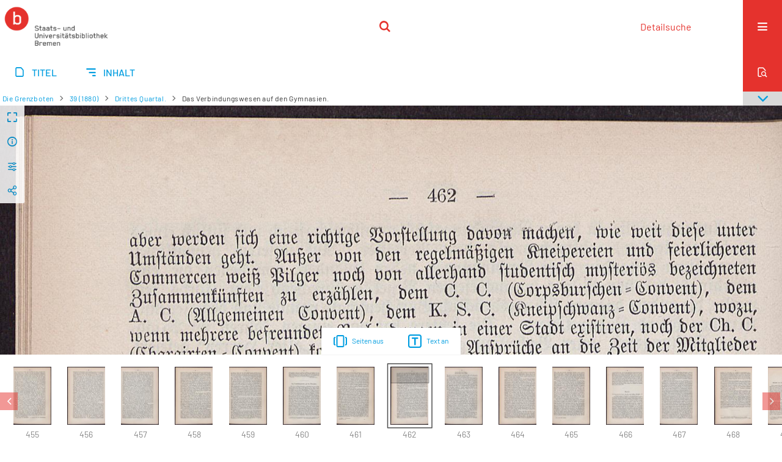

--- FILE ---
content_type: text/html;charset=utf-8
request_url: https://brema.suub.uni-bremen.de/grenzboten/147557
body_size: 11617
content:
<!DOCTYPE html>
<html lang="de"><head><title>Die Grenzboten / Drittes Quartal. [470</title><meta name="twitter:image" content="http://brema.suub.uni-bremen.de/grenzboten/download/webcache/304/147555"><meta name="twitter:title" content="Die Grenzboten / Das Verbindungswesen auf den Gymnasien."><meta property="og:site" content="Die Grenzboten"><meta property="og:url" content="http://brema.suub.uni-bremen.de/grenzboten/147557"><meta property="og:type" content="page"><meta property="og:title" content="Das Verbindungswesen auf den Gymnasien."><meta property="book:release_date" content=""><meta property="og:image" content="http://brema.suub.uni-bremen.de/grenzboten/download/webcache/304/147555"><meta property="og:image:width" content="304"><meta property="og:image:height" content="464"><meta http-equiv="Content-Type" content="xml; charset=UTF-8"><meta name="viewport" content="width = device-width, initial-scale = 1"><meta name="description" content="Die Grenzboten"><meta lang="de" content=""><link rel="shortcut icon" href="/grenzboten/domainimage/favicon.ico" type="image/x-icon"><link rel="alternate" type="application/rss+xml" title="Die Grenzboten" href="/grenzboten/rss"><link type="text/css" href="/css/suub-balancer_front2.suubdfggb_content.css?2499092661160459516" rel="stylesheet"><link type="text/css" href="/thirdparty/shariff/shariff.complete.css" rel="stylesheet"><script src="/thirdparty/jquery-3.6.0.min.js">&#160;</script><script defer src="/static/scripts/main.js">&#160;</script><script defer src="/static/scripts/common.js">&#160;</script><script defer src="/static/scripts/fulltext.js">&#160;</script><script defer src="/static/scripts/base23.js">&#160;</script><script defer src="/thirdparty/shariff/shariff.complete.js">&#160;</script><link type="text/css" href="/static/scripts/thirdparty/OpenLayers-4.6.5/ol.css" rel="stylesheet"><script defer src="/static/scripts/thirdparty/OpenLayers-4.6.5/polyfill.js">&#160;</script><script defer src="/static/scripts/thirdparty/OpenLayers-4.6.5/ol.min.js">&#160;</script><script defer src="/static/scripts/zoom.js">&#160;</script></head><body style="" class="bd-guest   bd-flexLayout  bd-r-suub bd-m- bd-suubdfggb  bd-retroPeriodicals bd-periodical bd-portal bd-pages bd-portal-zoom bd-pages-zoom bd-periodical-zoom bd-periodical-zoom-147557 bd-list-rows bd-use-base23 bd-contribution"><span style="display:none" id="meta"><var id="tree">&#160;<var id="timeout" value="3600" class=" sessionsys"> </var><var id="name" value="suubdfggb" class=" domain"> </var><var id="relativeRootDomain" value="suub" class=" domain"> </var><var id="pathinfo" value="/grenzboten/id/147557" class=" request"> </var><var id="fulldata" value="false" class=" domain"> </var><var id="search-linkDetailedsearchScope" value="domain" class=" templating"> </var><var id="class" value="periodical" class=" request"> </var><var id="classtype" value="portal" class=" request"> </var><var id="tab" value="zoom" class=" request"> </var><var id="id" value="147557" class=" request"> </var><var id="leftColToggled" value="false" class=" session"> </var><var id="facetFilterToggled" value="false" class=" session"> </var><var id="topheight" value="80" class=" session"> </var><var id="bottomheight" value="20" class=" session"> </var><var id="bodywidth" value="1000" class=" session"> </var><var id="centercolwidth" value="0" class=" session"> </var><var id="middlerowheight" value="476" class=" session"> </var><var id="numberOfThumbs" value="20" class=" session"> </var><var id="clientwidth" value="1000" class=" session"> </var><var id="fullScreen" value="false" class=" session"> </var><var id="staticWidth" value="false" class=" session"> </var><var id="rightcolwidth" value="220" class=" session"> </var><var id="leftcolwidth" value="200" class=" session"> </var><var id="zoomwidth" value="600" class=" session"> </var><var id="mode" value="w" class=" session"> </var><var id="initialized" value="false" class=" session"> </var><var id="sizes" value="128,1200,2000,0,1000,304,1504,504,800" class=" webcache"> </var><var id="availableZoomLevels" value="304,504,800,1000,1504,2000" class=" webcache"> </var><var id="js-toggleMobileNavi" value="None" class=" templating"> </var><var id="fullscreen-fullzoomOnly" value="false" class=" templating"> </var><var id="css-mobileMin" value="16384px" class=" templating"> </var><var id="tei-on" value="false" class=" templating"> </var><var id="search-alertIfEmpty" value="false" class=" templating"> </var><var id="search-quicksearchScope" value="domain" class=" templating"> </var><var id="search-toggleListMinStructs" value="3" class=" templating"> </var><var id="search-highlightingColor" value="00808066" class=" templating"> </var><var id="layout-wrapperMargins" value="body" class=" templating"> </var><var id="layout-useMiddleContentDIV" value="false" class=" templating"> </var><var id="layout-navPortAboveMiddleContentDIV" value="false" class=" templating"> </var><var id="navPort-align" value="center" class=" templating"> </var><var id="navPort-searchTheBookInit" value="closed" class=" templating"> </var><var id="navPath-pageviewStructureResize" value="css" class=" templating"> </var><var id="layout-useLayout" value="singleColumn" class=" templating"> </var><var id="listNavigation-keepToggleState" value="true" class=" templating"> </var><var id="fullscreen-mode" value="None" class=" templating"> </var><var id="groups" value="guest" class=" user"> </var><var id="zoomfullScreen" value="" class="session"> </var><var id="availableZoomLevels" value="304,504,800,1000,1504,2000" class="                 webcache"> </var><var id="oversizes" value="4000,30000,8000,6000,15000,10000" class="webcache"> </var><var id="zoomTileSize" value="512" class="webcache"> </var><var id="zoom-name" value="zoom" class="                 templating"> </var><var id="zoom-thumbLabels" value="pagination" class="                 templating"> </var><var id="zoom-saveFilters" value="true" class="                 templating"> </var><var id="zoom-toggler" value="pagetext,thumbs" class="                 templating"> </var><var id="zoom-showThumbPageNumber" value="true" class="                 templating"> </var><var id="zoom-prevAndNextPageStyle" value="likePageview" class="                 templating"> </var><var id="zoom-saveSettings" value="true" class="                 templating"> </var><var id="zoom-pagetextTogglerShow" value="ifHasText" class="                 templating"> </var><var id="zoom-thumbLabelColor" value="888" class="                 templating"> </var><var id="zoom-backgroundColor" value="255,255,255" class="                 templating"> </var><var id="zoom-scaleLine" value="false" class="                 templating"> </var><var id="zoom-controlColor" value="0,0,0" class="                 templating"> </var><var id="zoom-fitTo" value="width" class="                 templating"> </var><var id="zoom-thumbTogglerInitPos" value="visible" class="                 templating"> </var></var><var id="client" value="browser">&#160;</var><var id="guest" value="true">&#160;</var><var class="layout" id="colleft" value="zoom,">&#160;</var><var class="layout" id="colright" value="">&#160;</var></span><div id="custom-menu-layer" class="wiki wiki-layer custom-menu-layer wiki-custom-menu-layer customMenuLayer "><div>
  <span class="chooseLanguage langEls"><a class="uppercase sel"><abbr>de</abbr></a><a href="/action/changeLanguage?lang=en" class="uppercase "><abbr title="Sprache &#228;ndern: Englisch">en</abbr></a></span>
  <div class="custom-menu-layer ml-close">Schlie&#223;en</div>
  <h1><a href="/">Home</a></h1>
  <h1><a href="/search">Detailsuche</a></h1>
  <br>
  <section><div class="menusection domainBox"><h4 class="menuheader" id="menuheaderDomainbox"><div>Sammlungen</div></h4><div class="menubox menubox menuboxDomainbox menuboxDomainbox-tree "><ul class="vl-nav nav"><li><a href="/" id="suub" class="">Digitale Sammlungen</a></li><li class=""><ul><li><a class="suub-child suubtheater " href="/suubtheater">Bremer Theaterzettel</a></li></ul></li><li class=""><ul><li><a class="suub-child brembuerg " href="/brembuerg">Bremische B&#252;rgerschaft</a></li></ul></li><li class=""><ul><li><a class="suub-child suubpapyri " href="/papyri">Die Bremer Papyri</a></li></ul></li><li class="sel"><ul><li><a class="suub-child suubdfggb sel " href="/grenzboten">Die Grenzboten</a></li></ul></li><li class=""><ul><li><a class="suub-child suubdsdk " href="/dsdk">Digitale Sammlung Deutscher Kolonialismus</a></li></ul></li><li class=""><ul><li><a class="suub-child suubcasual " href="/suubcasual">Gelegenheitsschrifttum </a></li></ul></li><li class=""><ul><li><a class="suub-child suubms " href="/ms">Mittelalterliche Handschriften</a></li></ul></li><li class=""><ul><li><a class="suub-child suubna " href="/nachlaesse">Nachl&#228;sse und Autographen</a></li><li class=""><ul><li><a class="suubna-child erman " href="/erman">Nachlass Adolf Erman</a></li></ul></li><li class=""><ul><li><a class="suubna-child knigge " href="/knigge">Nachlass Adolph Knigge</a></li></ul></li><li class=""><ul><li><a class="suubna-child halle " href="/halle">Nachlass Henni von Halle</a></li></ul></li></ul></li><li class=""><ul><li><a class="suub-child hist_zeit " href="/hist_zeit">Zeitungen</a></li><li class=""><ul><li><a class="hist_zeit-child bremzeit " href="/bremzeit">Bremische Zeitungen</a></li></ul></li><li class=""><ul><li><a class="hist_zeit-child zeitungen17 " href="/zeitungen17">Historische Zeitungen</a></li></ul></li></ul></li></ul></div></div></section>
  <br>
  <h2><a id="linkImprint" class=" textlink" href="https://www.suub.uni-bremen.de/infos/impressum/" type="external">Impressum</a></h2> 
  <h2><a id="linkPrivacy" class=" textlink" href="https://www.suub.uni-bremen.de/infos/datenschutzerklaerung/" type="external">Datenschutz</a></h2> 

</div></div><div id="main" class="divmain "><div id="topParts" class=""><header role="banner" class=""><div id="defaultTop" class="wiki wiki-top defaultTop wiki-defaultTop defaultTop "><p></p></div><div id="mobileTop" class="defaultTop"><div class="main"><div id="topLogo"><a href="/suub" title="HOME">&#160;</a></div><div class="topLiner"><div class="vlsControl vl-mobile-top"><div class="searchbox totoggle"><form method="get" onsubmit='return alertIfEmpty("mobileQuicksearch")' name="searchBox" class="searchform" id="mobilequickSearchform" action="/grenzboten/search/quick"><a class="textlink   " id="searchexpert" href="/grenzboten/search"><span>Detailsuche</span></a><div id="mqs-wrap"><label class="screenreaders" for="mobileQuicksearch">Schnellsuche: </label><span class="button large edge slim flat noborder searchglass glassindic"><span style="display:none">&#160;</span></span><input type="text" id="mobileQuicksearch" name="query" class="quicksearch" onfocus="this.value=''" style="" placeholder="Suche " value="" preset="" msg="Bitte mindestens einen Suchbegriff eingeben."></div><button type="submit" id="quicksearchSubmit" class=" button large edge slim flat noborder searchglass"><span class="hidden">OK</span></button></form></div></div></div><div title="Men&#252;" class="button custom-menu-layer top-toggler large flat noborder contents toggle leftParts"><span style="display: none;">&#160;</span></div></div></div></header></div><div id="centerParts" class="maincol "><main role="main" class=""><img alt="" style="position:absolute;left:-9999px" id="cInfo" width="0" height="0"><nav class="navPort   "><ul id="navPort" class="nav-inline navPort-pages navPort-periodical-zoom"><li class="viewCtrl  tab-titleinfo firstCtrl tab-periodical tab-pages-titleinfo" id="tab-periodical-titleinfo"><a href="/grenzboten/periodical/titleinfo/157693"><i class="cap tab">Titel</i><i class="cap abbrTab __tabTitleinfoAbbr">Titel</i></a></li><li class="viewCtrl  tab-structure evenCtrl tab-periodical tab-pages-structure" id="tab-periodical-structure"><a href="/grenzboten/periodical/structure/157693"><i class="cap tab">Inhalt</i><i class="cap abbrTab __tabStructureAbbr">Inhalt</i></a></li><span style="font-size:0px">&#160;</span></ul><div id="searchTheBook" class="searchTheBook searchTheBook-pages searchTheBook-zoom ly-"><form method="get" class="searchform" action="/grenzboten/periodical/search/147557" id="inbookSearch"><div class="input-wrapper "><label class="screenreaders" for="inputSearchTheBook">Im Heft suchen</label><input type="text" name="query" id="inputSearchTheBook" placeholder="Im Heft suchen" value=""></div><span class="vlsControl"><button type="submit" id="quicksearchSubmit" title="Im Heft suchen" class="button searchglass flat noborder "><span style="display: none">&#160;</span></button></span></form></div></nav><nav role="navigation" content="content-navpath" class="structure-layer"><div id="navPath" class="structure-layer-navPath "><div class="path"><a class="item journal" href="/grenzboten/periodical/zoom/147088">Die Grenzboten</a> <span class="npNext npItem"> </span><a class="item journal_volume" href="/grenzboten/periodical/zoom/147088">39 (1880)</a> <span class="npNext npItem"> </span><a class="item journal_issue" href="/grenzboten/periodical/zoom/147088">Drittes Quartal.</a> <span class="npNext npItem"> </span><span class="item">Das Verbindungswesen auf den Gymnasien.</span> </div><div class="vls-open-Layer get-pageviewStructure" id="open-pageviewStructure-tree" title="Inhaltliche Struktur"><div class="ar hidden">&#160;</div></div></div></nav><nav role="navigation" content="content-structure" class="structure-layer"><div class="pageviewStructure-tree structlist-elem"><var id="pageviewStructure-collection" value=""> </var><var id="pageviewStructure-class" value="periodical"> </var><var id="pageviewStructure-ctx" value=""> </var><div class="treeLoading">Wird geladen ...</div></div></nav><var id="nextImageTab" value="zoom"> </var><var id="prevImageTab" value="zoom"> </var><var id="firstImageID" value="147557"> </var><var id="pageview-controls" class="templating" value="modern"> </var><div style="position:relative"><div class="zoompane prevNext likePageview" style="position:absolute;width:100%"><i title="Vorige Seite" class="vls-button zoom__nav zoom__page prevnext                " id="zoom__navPrev"><i class="fa-icon markLink" id="prevPageMark"><span>&#160;</span></i></i><i title="N&#228;chste Seite" class="vls-button zoom__nav zoom__page prevnext                " id="zoom__navNext"><i class="fa-icon markLink" id="nextPageMark"><span>&#160;</span></i></i></div></div><div xmlns:vls="http://semantics.de/vls" id="map" class="zoompane" vls:ot_id="147557" vls:width="1785" vls:height="2725" vls:footersize="0" vls:dpi="300" vls:dpiRestrict="" vls:flip_rotate="nop" vls:zoomsizes="304,504,800,1000,1504,2000"> <div class="vl-pageview-controls"><div class="contents"><div class="vl-pbuttons"><a title="Vollbild" class="vl-btn fullzoom icon-fullscreen-open">&#160;</a><a class="vl-btn toggle mdContextinfo info" title="Titel">&#160;</a><a class="vl-btn toggle zoom__filterSliders icon-sliders" title="Bildbearbeitung">&#160;</a><a style="text-decoration:none" class="vl-btn toggle vl-socialnetworks icon-share" title="Social Media"> </a></div><div id="mdContextinfo" class="totoggle"><div class="header vl-btn-height"><div>Beitrag&#160; </div></div><div class="row title">Das Verbindungswesen auf den Gymnasien.</div><div class="row pagin"><div class="key"><span>Seite</span></div><div style="opacity:.9;padding:1px 4px 0;color:#fff"><span style="display:inline-block;">462</span></div></div><div class="iiif"><a target="iiif-manifest" href="/i3f/v20/157693/manifest">IIIF-Manifest</a></div></div><div id="zoom__filterSliders" class="totoggle"><div id="zoom__filterSlidersContent"><i id="zoom__rotateClockwise" title="nach rechts drehen" class="vls-button icon-cw">&#160;</i><i id="zoom__rotateCounterclockwise" title="nach links drehen" class="vls-button icon-ccw">&#160;</i><div><i class="vls-button icon-sun" title="Helligkeit">&#160;</i><input id="brightness" type="range" min="0" max="200" value="100" unit="%"><span id="brightnessAmount">&#160;</span></div><div><i class="vls-button icon-adjust" title="Kontrast">&#160;</i><input id="contrast" type="range" min="0" max="200" value="100" unit="%"><span id="contrastAmount">&#160;</span></div><div><i class="vls-button icon-switch" title="Invertierung">&#160;</i><input id="invert" type="range" min="0" max="100" value="0" unit="%"><span id="invertAmount">&#160;</span></div><div><i class="vls-button icon-moon" title="Graustufen">&#160;</i><input id="grayscale" type="range" min="0" max="100" value="0" unit="%"><span id="grayscaleAmount">&#160;</span></div><div><i class="vls-button icon-video-alt" title="Sepia">&#160;</i><input id="sepia" type="range" min="0" max="100" value="0" unit="%"><span id="sepiaAmount">&#160;</span></div><i id="zoom__filterReset" title="zur&#252;cksetzen" class="vls-button icon-cw-arrows">&#160;</i></div></div><div id="vl-webcachesizes" class="totoggle"><div class="header vl-btn-height">Einzelbild herunterladen</div><div style="display:flex"><div class="key"><span>verf&#252;gbare Breiten</span></div><div><div style="padding-bottom:.5em"><a download="147557-klein" title="Bild herunterladen" class="" href="/grenzboten/download/webcache/504/147557">JPEG klein</a></div><div style="padding-bottom:.5em"><a download="147557-gro&#223;" title="Bild herunterladen" class="" href="/grenzboten/download/webcache/1000/147557">JPEG gro&#223;</a></div><div style="padding-bottom:.5em"><a download="147557-gr&#246;&#223;er" title="Bild herunterladen" class="" href="/grenzboten/download/webcache/2000/147557">JPEG gr&#246;&#223;er</a></div></div></div></div><div id="vl-socialnetworks" class="totoggle"><div class="shariff" data-orientation="vertical" data-url="https://brema.suub.uni-bremen.de/grenzboten/id/147557" data-media-url="" data-services='["twitter,"pinterest,"facebook]'>&#160;</div></div></div></div></div><div id="zoom__thumbSlider" class="zoom-paging"><div id="zoom__thumbSlider__bg"><span stlye="display: none;">&#160;</span></div><div class="centered-abs "><div class="" id="zoom__thumbToggler"><a class="show" title="Seiten an"><span>Seiten an</span></a><a class="hide" title="Seiten aus"><span>Seiten aus</span></a></div><div id="zoom__pagetextToggler"><a class="" href="/grenzboten/periodical/pagetext/147557" title="Text an"><span>Text an</span></a></div></div></div><div id="pageList" style="display:none"><span data-id="147088" data-type="vl-image" data-pagination="" data-w="1785" data-h="2725" data-pcaption="">&#160;</span><span data-id="147089" data-type="vl-image" data-pagination="" data-w="1785" data-h="2725" data-pcaption="[Seite]">&#160;</span><span data-id="147090" data-type="vl-image" data-pagination="" data-w="1785" data-h="2725" data-pcaption="[Seite]">&#160;</span><span data-id="147091" data-type="vl-image" data-pagination="" data-w="1785" data-h="2725" data-pcaption="[Seite]">&#160;</span><span data-id="147092" data-type="vl-image" data-pagination="" data-w="1785" data-h="2725" data-pcaption="">&#160;</span><span data-id="147093" data-type="vl-image" data-pagination="" data-w="1785" data-h="2725" data-pcaption="[Seite]">&#160;</span><span data-id="147094" data-type="vl-image" data-pagination="" data-w="1785" data-h="2725" data-pcaption="">&#160;</span><span data-id="147095" data-type="vl-image" data-pagination="" data-w="1785" data-h="2725" data-pcaption="[Seite]">&#160;</span><span data-id="147096" data-type="vl-image" data-pagination="1" data-w="1785" data-h="2725" data-pcaption="Die Albanesen. 1.">&#160;</span><span data-id="147097" data-type="vl-image" data-pagination="2" data-w="1785" data-h="2725" data-pcaption="Seite 2">&#160;</span><span data-id="147098" data-type="vl-image" data-pagination="3" data-w="1785" data-h="2725" data-pcaption="Seite 3">&#160;</span><span data-id="147099" data-type="vl-image" data-pagination="4" data-w="1785" data-h="2725" data-pcaption="Seite 4">&#160;</span><span data-id="147100" data-type="vl-image" data-pagination="5" data-w="1785" data-h="2725" data-pcaption="Seite 5">&#160;</span><span data-id="147101" data-type="vl-image" data-pagination="6" data-w="1785" data-h="2725" data-pcaption="Seite 6">&#160;</span><span data-id="147102" data-type="vl-image" data-pagination="7" data-w="1785" data-h="2725" data-pcaption="Seite 7">&#160;</span><span data-id="147103" data-type="vl-image" data-pagination="8" data-w="1785" data-h="2725" data-pcaption="Seite 8">&#160;</span><span data-id="147104" data-type="vl-image" data-pagination="9" data-w="1785" data-h="2725" data-pcaption="Seite 9">&#160;</span><span data-id="147105" data-type="vl-image" data-pagination="10" data-w="1785" data-h="2725" data-pcaption="Seite 10">&#160;</span><span data-id="147106" data-type="vl-image" data-pagination="11" data-w="1785" data-h="2725" data-pcaption="Seite 11">&#160;</span><span data-id="147107" data-type="vl-image" data-pagination="12" data-w="1785" data-h="2725" data-pcaption="Seite 12">&#160;</span><span data-id="147108" data-type="vl-image" data-pagination="13" data-w="1785" data-h="2725" data-pcaption="Seite 13">&#160;</span><span data-id="147109" data-type="vl-image" data-pagination="14" data-w="1785" data-h="2725" data-pcaption="Seite 14">&#160;</span><span data-id="147110" data-type="vl-image" data-pagination="15" data-w="1785" data-h="2725" data-pcaption="Seite 15">&#160;</span><span data-id="147111" data-type="vl-image" data-pagination="16" data-w="1785" data-h="2725" data-pcaption="Seite 16">&#160;</span><span data-id="147112" data-type="vl-image" data-pagination="17" data-w="1785" data-h="2725" data-pcaption="Seite 17">&#160;</span><span data-id="147113" data-type="vl-image" data-pagination="18" data-w="1785" data-h="2725" data-pcaption="Seite 18">&#160;</span><span data-id="147114" data-type="vl-image" data-pagination="19" data-w="1785" data-h="2725" data-pcaption="Seite 19">&#160;</span><span data-id="147115" data-type="vl-image" data-pagination="20" data-w="1785" data-h="2725" data-pcaption="Seite 20">&#160;</span><span data-id="147116" data-type="vl-image" data-pagination="21" data-w="1785" data-h="2725" data-pcaption="Seite 21">&#160;</span><span data-id="147117" data-type="vl-image" data-pagination="22" data-w="1785" data-h="2725" data-pcaption="Seite 22">&#160;</span><span data-id="147118" data-type="vl-image" data-pagination="23" data-w="1785" data-h="2725" data-pcaption="Seite 23">&#160;</span><span data-id="147119" data-type="vl-image" data-pagination="24" data-w="1785" data-h="2725" data-pcaption="Seite 24">&#160;</span><span data-id="147120" data-type="vl-image" data-pagination="25" data-w="1785" data-h="2725" data-pcaption="Seite 25">&#160;</span><span data-id="147121" data-type="vl-image" data-pagination="26" data-w="1785" data-h="2725" data-pcaption="Seite 26">&#160;</span><span data-id="147122" data-type="vl-image" data-pagination="27" data-w="1785" data-h="2725" data-pcaption="Seite 27">&#160;</span><span data-id="147123" data-type="vl-image" data-pagination="28" data-w="1785" data-h="2725" data-pcaption="Seite 28">&#160;</span><span data-id="147124" data-type="vl-image" data-pagination="29" data-w="1785" data-h="2725" data-pcaption="Seite 29">&#160;</span><span data-id="147125" data-type="vl-image" data-pagination="30" data-w="1785" data-h="2725" data-pcaption="Seite 30">&#160;</span><span data-id="147126" data-type="vl-image" data-pagination="31" data-w="1785" data-h="2725" data-pcaption="Seite 31">&#160;</span><span data-id="147127" data-type="vl-image" data-pagination="32" data-w="1785" data-h="2725" data-pcaption="Seite 32">&#160;</span><span data-id="147128" data-type="vl-image" data-pagination="33" data-w="1785" data-h="2725" data-pcaption="Seite 33">&#160;</span><span data-id="147129" data-type="vl-image" data-pagination="34" data-w="1785" data-h="2725" data-pcaption="Seite 34">&#160;</span><span data-id="147130" data-type="vl-image" data-pagination="35" data-w="1785" data-h="2725" data-pcaption="Seite 35">&#160;</span><span data-id="147131" data-type="vl-image" data-pagination="36" data-w="1785" data-h="2725" data-pcaption="Seite 36">&#160;</span><span data-id="147132" data-type="vl-image" data-pagination="37" data-w="1785" data-h="2725" data-pcaption="Seite 37">&#160;</span><span data-id="147133" data-type="vl-image" data-pagination="38" data-w="1785" data-h="2725" data-pcaption="Seite 38">&#160;</span><span data-id="147134" data-type="vl-image" data-pagination="39" data-w="1785" data-h="2725" data-pcaption="Seite 39">&#160;</span><span data-id="147135" data-type="vl-image" data-pagination="40" data-w="1785" data-h="2725" data-pcaption="Seite 40">&#160;</span><span data-id="147136" data-type="vl-image" data-pagination="41" data-w="1785" data-h="2725" data-pcaption="Die Lage in Baden.">&#160;</span><span data-id="147137" data-type="vl-image" data-pagination="42" data-w="1785" data-h="2725" data-pcaption="Seite 42">&#160;</span><span data-id="147138" data-type="vl-image" data-pagination="43" data-w="1785" data-h="2725" data-pcaption="Seite 43">&#160;</span><span data-id="147139" data-type="vl-image" data-pagination="44" data-w="1785" data-h="2725" data-pcaption="Literatur.">&#160;</span><span data-id="147140" data-type="vl-image" data-pagination="45" data-w="1785" data-h="2725" data-pcaption="Seite 45">&#160;</span><span data-id="147141" data-type="vl-image" data-pagination="46" data-w="1785" data-h="2725" data-pcaption="Seite 46">&#160;</span><span data-id="147142" data-type="vl-image" data-pagination="47" data-w="1785" data-h="2725" data-pcaption="Seite 47">&#160;</span><span data-id="147143" data-type="vl-image" data-pagination="48" data-w="1785" data-h="2725" data-pcaption="Seite 48">&#160;</span><span data-id="147144" data-type="vl-image" data-pagination="49" data-w="1785" data-h="2725" data-pcaption="Die Reichsinteressen und die Freihafenstellung der Hansest&#228;dte.">&#160;</span><span data-id="147145" data-type="vl-image" data-pagination="50" data-w="1785" data-h="2725" data-pcaption="Seite 50">&#160;</span><span data-id="147146" data-type="vl-image" data-pagination="51" data-w="1785" data-h="2725" data-pcaption="Seite 51">&#160;</span><span data-id="147147" data-type="vl-image" data-pagination="52" data-w="1785" data-h="2725" data-pcaption="Seite 52">&#160;</span><span data-id="147148" data-type="vl-image" data-pagination="53" data-w="1785" data-h="2725" data-pcaption="Seite 53">&#160;</span><span data-id="147149" data-type="vl-image" data-pagination="54" data-w="1785" data-h="2725" data-pcaption="Seite 54">&#160;</span><span data-id="147150" data-type="vl-image" data-pagination="55" data-w="1785" data-h="2725" data-pcaption="Seite 55">&#160;</span><span data-id="147151" data-type="vl-image" data-pagination="56" data-w="1785" data-h="2725" data-pcaption="Seite 56">&#160;</span><span data-id="147152" data-type="vl-image" data-pagination="57" data-w="1785" data-h="2725" data-pcaption="Seite 57">&#160;</span><span data-id="147153" data-type="vl-image" data-pagination="58" data-w="1785" data-h="2725" data-pcaption="Seite 58">&#160;</span><span data-id="147154" data-type="vl-image" data-pagination="59" data-w="1785" data-h="2725" data-pcaption="Seite 59">&#160;</span><span data-id="147155" data-type="vl-image" data-pagination="60" data-w="1785" data-h="2725" data-pcaption="Seite 60">&#160;</span><span data-id="147156" data-type="vl-image" data-pagination="61" data-w="1785" data-h="2725" data-pcaption="Seite 61">&#160;</span><span data-id="147157" data-type="vl-image" data-pagination="62" data-w="1785" data-h="2725" data-pcaption="Seite 62">&#160;</span><span data-id="147158" data-type="vl-image" data-pagination="63" data-w="1785" data-h="2725" data-pcaption="Seite 63">&#160;</span><span data-id="147159" data-type="vl-image" data-pagination="64" data-w="1785" data-h="2725" data-pcaption="Seite 64">&#160;</span><span data-id="147160" data-type="vl-image" data-pagination="65" data-w="1785" data-h="2725" data-pcaption="Seite 65">&#160;</span><span data-id="147161" data-type="vl-image" data-pagination="66" data-w="1785" data-h="2725" data-pcaption="Seite 66">&#160;</span><span data-id="147162" data-type="vl-image" data-pagination="67" data-w="1785" data-h="2725" data-pcaption="Seite 67">&#160;</span><span data-id="147163" data-type="vl-image" data-pagination="68" data-w="1785" data-h="2725" data-pcaption="Seite 68">&#160;</span><span data-id="147164" data-type="vl-image" data-pagination="69" data-w="1785" data-h="2725" data-pcaption="Seite 69">&#160;</span><span data-id="147165" data-type="vl-image" data-pagination="70" data-w="1785" data-h="2725" data-pcaption="Seite 70">&#160;</span><span data-id="147166" data-type="vl-image" data-pagination="71" data-w="1785" data-h="2725" data-pcaption="Seite 71">&#160;</span><span data-id="147167" data-type="vl-image" data-pagination="72" data-w="1785" data-h="2725" data-pcaption="Seite 72">&#160;</span><span data-id="147168" data-type="vl-image" data-pagination="73" data-w="1785" data-h="2725" data-pcaption="Seite 73">&#160;</span><span data-id="147169" data-type="vl-image" data-pagination="74" data-w="1785" data-h="2725" data-pcaption="Seite 74">&#160;</span><span data-id="147170" data-type="vl-image" data-pagination="75" data-w="1785" data-h="2725" data-pcaption="Seite 75">&#160;</span><span data-id="147171" data-type="vl-image" data-pagination="76" data-w="1785" data-h="2725" data-pcaption="Seite 76">&#160;</span><span data-id="147172" data-type="vl-image" data-pagination="77" data-w="1785" data-h="2725" data-pcaption="Seite 77">&#160;</span><span data-id="147173" data-type="vl-image" data-pagination="78" data-w="1785" data-h="2725" data-pcaption="Seite 78">&#160;</span><span data-id="147174" data-type="vl-image" data-pagination="79" data-w="1785" data-h="2725" data-pcaption="Seite 79">&#160;</span><span data-id="147175" data-type="vl-image" data-pagination="80" data-w="1785" data-h="2725" data-pcaption="Seite 80">&#160;</span><span data-id="147176" data-type="vl-image" data-pagination="81" data-w="1785" data-h="2725" data-pcaption="Seite 81">&#160;</span><span data-id="147177" data-type="vl-image" data-pagination="82" data-w="1785" data-h="2725" data-pcaption="Seite 82">&#160;</span><span data-id="147178" data-type="vl-image" data-pagination="83" data-w="1785" data-h="2725" data-pcaption="Seite 83">&#160;</span><span data-id="147179" data-type="vl-image" data-pagination="84" data-w="1785" data-h="2725" data-pcaption="Seite 84">&#160;</span><span data-id="147180" data-type="vl-image" data-pagination="85" data-w="1785" data-h="2725" data-pcaption="Literatur.">&#160;</span><span data-id="147181" data-type="vl-image" data-pagination="86" data-w="1785" data-h="2725" data-pcaption="Seite 86">&#160;</span><span data-id="147182" data-type="vl-image" data-pagination="87" data-w="1785" data-h="2725" data-pcaption="Seite 87">&#160;</span><span data-id="147183" data-type="vl-image" data-pagination="88" data-w="1785" data-h="2725" data-pcaption="Seite 88">&#160;</span><span data-id="147184" data-type="vl-image" data-pagination="89" data-w="1785" data-h="2725" data-pcaption="Die Entstehung des belgischen Staates.">&#160;</span><span data-id="147185" data-type="vl-image" data-pagination="90" data-w="1785" data-h="2725" data-pcaption="Seite 90">&#160;</span><span data-id="147186" data-type="vl-image" data-pagination="91" data-w="1785" data-h="2725" data-pcaption="Seite 91">&#160;</span><span data-id="147187" data-type="vl-image" data-pagination="92" data-w="1785" data-h="2725" data-pcaption="Seite 92">&#160;</span><span data-id="147188" data-type="vl-image" data-pagination="93" data-w="1785" data-h="2725" data-pcaption="Seite 93">&#160;</span><span data-id="147189" data-type="vl-image" data-pagination="94" data-w="1785" data-h="2725" data-pcaption="Seite 94">&#160;</span><span data-id="147190" data-type="vl-image" data-pagination="95" data-w="1785" data-h="2725" data-pcaption="Seite 95">&#160;</span><span data-id="147191" data-type="vl-image" data-pagination="96" data-w="1785" data-h="2725" data-pcaption="Seite 96">&#160;</span><span data-id="147192" data-type="vl-image" data-pagination="97" data-w="1785" data-h="2725" data-pcaption="Seite 97">&#160;</span><span data-id="147193" data-type="vl-image" data-pagination="98" data-w="1785" data-h="2725" data-pcaption="Seite 98">&#160;</span><span data-id="147194" data-type="vl-image" data-pagination="99" data-w="1785" data-h="2725" data-pcaption="Seite 99">&#160;</span><span data-id="147195" data-type="vl-image" data-pagination="100" data-w="1785" data-h="2725" data-pcaption="Seite 100">&#160;</span><span data-id="147196" data-type="vl-image" data-pagination="101" data-w="1785" data-h="2725" data-pcaption="Seite 101">&#160;</span><span data-id="147197" data-type="vl-image" data-pagination="102" data-w="1785" data-h="2725" data-pcaption="Seite 102">&#160;</span><span data-id="147198" data-type="vl-image" data-pagination="103" data-w="1785" data-h="2725" data-pcaption="Seite 103">&#160;</span><span data-id="147199" data-type="vl-image" data-pagination="104" data-w="1785" data-h="2725" data-pcaption="Seite 104">&#160;</span><span data-id="147200" data-type="vl-image" data-pagination="105" data-w="1785" data-h="2725" data-pcaption="Seite 105">&#160;</span><span data-id="147201" data-type="vl-image" data-pagination="106" data-w="1785" data-h="2725" data-pcaption="Seite 106">&#160;</span><span data-id="147202" data-type="vl-image" data-pagination="107" data-w="1785" data-h="2725" data-pcaption="Seite 107">&#160;</span><span data-id="147203" data-type="vl-image" data-pagination="108" data-w="1785" data-h="2725" data-pcaption="Seite 108">&#160;</span><span data-id="147204" data-type="vl-image" data-pagination="109" data-w="1785" data-h="2725" data-pcaption="Seite 109">&#160;</span><span data-id="147205" data-type="vl-image" data-pagination="110" data-w="1785" data-h="2725" data-pcaption="Seite 110">&#160;</span><span data-id="147206" data-type="vl-image" data-pagination="111" data-w="1785" data-h="2725" data-pcaption="Seite 111">&#160;</span><span data-id="147207" data-type="vl-image" data-pagination="112" data-w="1785" data-h="2725" data-pcaption="Seite 112">&#160;</span><span data-id="147208" data-type="vl-image" data-pagination="113" data-w="1785" data-h="2725" data-pcaption="Seite 113">&#160;</span><span data-id="147209" data-type="vl-image" data-pagination="114" data-w="1785" data-h="2725" data-pcaption="Seite 114">&#160;</span><span data-id="147210" data-type="vl-image" data-pagination="115" data-w="1785" data-h="2725" data-pcaption="Seite 115">&#160;</span><span data-id="147211" data-type="vl-image" data-pagination="116" data-w="1785" data-h="2725" data-pcaption="Seite 116">&#160;</span><span data-id="147212" data-type="vl-image" data-pagination="117" data-w="1785" data-h="2725" data-pcaption="Seite 117">&#160;</span><span data-id="147213" data-type="vl-image" data-pagination="118" data-w="1785" data-h="2725" data-pcaption="Die Hauptstr&#246;mungen in der bildenden Kunst der Gegenwart : 8. Die Schule Pilotys: Die Humoristen. Eduard Kurzbauer.">&#160;</span><span data-id="147214" data-type="vl-image" data-pagination="119" data-w="1785" data-h="2725" data-pcaption="Seite 119">&#160;</span><span data-id="147215" data-type="vl-image" data-pagination="120" data-w="1785" data-h="2725" data-pcaption="Seite 120">&#160;</span><span data-id="147216" data-type="vl-image" data-pagination="121" data-w="1785" data-h="2725" data-pcaption="Seite 121">&#160;</span><span data-id="147217" data-type="vl-image" data-pagination="122" data-w="1785" data-h="2725" data-pcaption="Seite 122">&#160;</span><span data-id="147218" data-type="vl-image" data-pagination="123" data-w="1785" data-h="2725" data-pcaption="Seite 123">&#160;</span><span data-id="147219" data-type="vl-image" data-pagination="124" data-w="1785" data-h="2725" data-pcaption="Seite 124">&#160;</span><span data-id="147220" data-type="vl-image" data-pagination="125" data-w="1785" data-h="2725" data-pcaption="Seite 125">&#160;</span><span data-id="147221" data-type="vl-image" data-pagination="126" data-w="1785" data-h="2725" data-pcaption="Seite 126">&#160;</span><span data-id="147222" data-type="vl-image" data-pagination="127" data-w="1785" data-h="2725" data-pcaption="Seite 127">&#160;</span><span data-id="147223" data-type="vl-image" data-pagination="128" data-w="1785" data-h="2725" data-pcaption="Literatur.">&#160;</span><span data-id="147224" data-type="vl-image" data-pagination="129" data-w="1785" data-h="2725" data-pcaption="Der russisch-chinesische Krieg und England.">&#160;</span><span data-id="147225" data-type="vl-image" data-pagination="130" data-w="1785" data-h="2725" data-pcaption="Seite 130">&#160;</span><span data-id="147226" data-type="vl-image" data-pagination="131" data-w="1785" data-h="2725" data-pcaption="Seite 131">&#160;</span><span data-id="147227" data-type="vl-image" data-pagination="132" data-w="1785" data-h="2725" data-pcaption="Seite 132">&#160;</span><span data-id="147228" data-type="vl-image" data-pagination="133" data-w="1785" data-h="2725" data-pcaption="Seite 133">&#160;</span><span data-id="147229" data-type="vl-image" data-pagination="134" data-w="1785" data-h="2725" data-pcaption="Seite 134">&#160;</span><span data-id="147230" data-type="vl-image" data-pagination="135" data-w="1785" data-h="2725" data-pcaption="Seite 135">&#160;</span><span data-id="147231" data-type="vl-image" data-pagination="136" data-w="1785" data-h="2725" data-pcaption="Seite 136">&#160;</span><span data-id="147232" data-type="vl-image" data-pagination="137" data-w="1785" data-h="2725" data-pcaption="Seite 137">&#160;</span><span data-id="147233" data-type="vl-image" data-pagination="138" data-w="1785" data-h="2725" data-pcaption="Seite 138">&#160;</span><span data-id="147234" data-type="vl-image" data-pagination="139" data-w="1785" data-h="2725" data-pcaption="Seite 139">&#160;</span><span data-id="147235" data-type="vl-image" data-pagination="140" data-w="1785" data-h="2725" data-pcaption="Seite 140">&#160;</span><span data-id="147236" data-type="vl-image" data-pagination="141" data-w="1785" data-h="2725" data-pcaption="Seite 141">&#160;</span><span data-id="147237" data-type="vl-image" data-pagination="142" data-w="1785" data-h="2725" data-pcaption="Seite 142">&#160;</span><span data-id="147238" data-type="vl-image" data-pagination="143" data-w="1785" data-h="2725" data-pcaption="Seite 143">&#160;</span><span data-id="147239" data-type="vl-image" data-pagination="144" data-w="1785" data-h="2725" data-pcaption="Seite 144">&#160;</span><span data-id="147240" data-type="vl-image" data-pagination="145" data-w="1785" data-h="2725" data-pcaption="Seite 145">&#160;</span><span data-id="147241" data-type="vl-image" data-pagination="146" data-w="1785" data-h="2725" data-pcaption="Seite 146">&#160;</span><span data-id="147242" data-type="vl-image" data-pagination="147" data-w="1785" data-h="2725" data-pcaption="Seite 147">&#160;</span><span data-id="147243" data-type="vl-image" data-pagination="148" data-w="1785" data-h="2725" data-pcaption="Seite 148">&#160;</span><span data-id="147244" data-type="vl-image" data-pagination="149" data-w="1785" data-h="2725" data-pcaption="Seite 149">&#160;</span><span data-id="147245" data-type="vl-image" data-pagination="150" data-w="1785" data-h="2725" data-pcaption="Seite 150">&#160;</span><span data-id="147246" data-type="vl-image" data-pagination="151" data-w="1785" data-h="2725" data-pcaption="Seite 151">&#160;</span><span data-id="147247" data-type="vl-image" data-pagination="152" data-w="1785" data-h="2725" data-pcaption="Seite 152">&#160;</span><span data-id="147248" data-type="vl-image" data-pagination="153" data-w="1785" data-h="2725" data-pcaption="Seite 153">&#160;</span><span data-id="147249" data-type="vl-image" data-pagination="154" data-w="1785" data-h="2725" data-pcaption="Seite 154">&#160;</span><span data-id="147250" data-type="vl-image" data-pagination="155" data-w="1785" data-h="2725" data-pcaption="Seite 155">&#160;</span><span data-id="147251" data-type="vl-image" data-pagination="156" data-w="1785" data-h="2725" data-pcaption="Seite 156">&#160;</span><span data-id="147252" data-type="vl-image" data-pagination="157" data-w="1785" data-h="2725" data-pcaption="Seite 157">&#160;</span><span data-id="147253" data-type="vl-image" data-pagination="158" data-w="1785" data-h="2725" data-pcaption="Seite 158">&#160;</span><span data-id="147254" data-type="vl-image" data-pagination="159" data-w="1785" data-h="2725" data-pcaption="Ein Nachspiel.">&#160;</span><span data-id="147255" data-type="vl-image" data-pagination="160" data-w="1785" data-h="2725" data-pcaption="Seite 160">&#160;</span><span data-id="147256" data-type="vl-image" data-pagination="161" data-w="1785" data-h="2725" data-pcaption="Seite 161">&#160;</span><span data-id="147257" data-type="vl-image" data-pagination="162" data-w="1785" data-h="2725" data-pcaption="Seite 162">&#160;</span><span data-id="147258" data-type="vl-image" data-pagination="163" data-w="1785" data-h="2725" data-pcaption="Seite 163">&#160;</span><span data-id="147259" data-type="vl-image" data-pagination="164" data-w="1785" data-h="2725" data-pcaption="Seite 164">&#160;</span><span data-id="147260" data-type="vl-image" data-pagination="165" data-w="1785" data-h="2725" data-pcaption="Seite 165">&#160;</span><span data-id="147261" data-type="vl-image" data-pagination="166" data-w="1785" data-h="2725" data-pcaption="Seite 166">&#160;</span><span data-id="147262" data-type="vl-image" data-pagination="167" data-w="1785" data-h="2725" data-pcaption="Seite 167">&#160;</span><span data-id="147263" data-type="vl-image" data-pagination="168" data-w="1785" data-h="2725" data-pcaption="Seite 168">&#160;</span><span data-id="147264" data-type="vl-image" data-pagination="169" data-w="1785" data-h="2725" data-pcaption="Die Pr&#228;sidentschafts-Candidaten in der Nordamerikanischen Union.">&#160;</span><span data-id="147265" data-type="vl-image" data-pagination="170" data-w="1785" data-h="2725" data-pcaption="Seite 170">&#160;</span><span data-id="147266" data-type="vl-image" data-pagination="171" data-w="1785" data-h="2725" data-pcaption="Seite 171">&#160;</span><span data-id="147267" data-type="vl-image" data-pagination="172" data-w="1785" data-h="2725" data-pcaption="Seite 172">&#160;</span><span data-id="147268" data-type="vl-image" data-pagination="173" data-w="1785" data-h="2725" data-pcaption="Seite 173">&#160;</span><span data-id="147269" data-type="vl-image" data-pagination="174" data-w="1785" data-h="2725" data-pcaption="Seite 174">&#160;</span><span data-id="147270" data-type="vl-image" data-pagination="175" data-w="1785" data-h="2725" data-pcaption="Seite 175">&#160;</span><span data-id="147271" data-type="vl-image" data-pagination="176" data-w="1785" data-h="2725" data-pcaption="Seite 176">&#160;</span><span data-id="147272" data-type="vl-image" data-pagination="177" data-w="1785" data-h="2725" data-pcaption="Seite 177">&#160;</span><span data-id="147273" data-type="vl-image" data-pagination="178" data-w="1785" data-h="2725" data-pcaption="Seite 178">&#160;</span><span data-id="147274" data-type="vl-image" data-pagination="179" data-w="1785" data-h="2725" data-pcaption="Seite 179">&#160;</span><span data-id="147275" data-type="vl-image" data-pagination="180" data-w="1785" data-h="2725" data-pcaption="Seite 180">&#160;</span><span data-id="147276" data-type="vl-image" data-pagination="181" data-w="1785" data-h="2725" data-pcaption="Seite 181">&#160;</span><span data-id="147277" data-type="vl-image" data-pagination="182" data-w="1785" data-h="2725" data-pcaption="Seite 182">&#160;</span><span data-id="147278" data-type="vl-image" data-pagination="183" data-w="1785" data-h="2725" data-pcaption="Seite 183">&#160;</span><span data-id="147279" data-type="vl-image" data-pagination="184" data-w="1785" data-h="2725" data-pcaption="Seite 184">&#160;</span><span data-id="147280" data-type="vl-image" data-pagination="185" data-w="1785" data-h="2725" data-pcaption="Seite 185">&#160;</span><span data-id="147281" data-type="vl-image" data-pagination="186" data-w="1785" data-h="2725" data-pcaption="Seite 186">&#160;</span><span data-id="147282" data-type="vl-image" data-pagination="187" data-w="1785" data-h="2725" data-pcaption="Seite 187">&#160;</span><span data-id="147283" data-type="vl-image" data-pagination="188" data-w="1785" data-h="2725" data-pcaption="Seite 188">&#160;</span><span data-id="147284" data-type="vl-image" data-pagination="189" data-w="1785" data-h="2725" data-pcaption="Seite 189">&#160;</span><span data-id="147285" data-type="vl-image" data-pagination="190" data-w="1785" data-h="2725" data-pcaption="Seite 190">&#160;</span><span data-id="147286" data-type="vl-image" data-pagination="191" data-w="1785" data-h="2725" data-pcaption="Seite 191">&#160;</span><span data-id="147287" data-type="vl-image" data-pagination="192" data-w="1785" data-h="2725" data-pcaption="Seite 192">&#160;</span><span data-id="147288" data-type="vl-image" data-pagination="193" data-w="1785" data-h="2725" data-pcaption="Seite 193">&#160;</span><span data-id="147289" data-type="vl-image" data-pagination="194" data-w="1785" data-h="2725" data-pcaption="Seite 194">&#160;</span><span data-id="147290" data-type="vl-image" data-pagination="195" data-w="1785" data-h="2725" data-pcaption="Seite 195">&#160;</span><span data-id="147291" data-type="vl-image" data-pagination="196" data-w="1785" data-h="2725" data-pcaption="Seite 196">&#160;</span><span data-id="147292" data-type="vl-image" data-pagination="197" data-w="1785" data-h="2725" data-pcaption="Seite 197">&#160;</span><span data-id="147293" data-type="vl-image" data-pagination="198" data-w="1785" data-h="2725" data-pcaption="Seite 198">&#160;</span><span data-id="147294" data-type="vl-image" data-pagination="199" data-w="1785" data-h="2725" data-pcaption="Eine neue Biographie Peters des Gro&#223;en.">&#160;</span><span data-id="147295" data-type="vl-image" data-pagination="200" data-w="1785" data-h="2725" data-pcaption="Seite 200">&#160;</span><span data-id="147296" data-type="vl-image" data-pagination="201" data-w="1785" data-h="2725" data-pcaption="Seite 201">&#160;</span><span data-id="147297" data-type="vl-image" data-pagination="202" data-w="1785" data-h="2725" data-pcaption="Seite 202">&#160;</span><span data-id="147298" data-type="vl-image" data-pagination="203" data-w="1785" data-h="2725" data-pcaption="Seite 203">&#160;</span><span data-id="147299" data-type="vl-image" data-pagination="204" data-w="1785" data-h="2725" data-pcaption="Seite 204">&#160;</span><span data-id="147300" data-type="vl-image" data-pagination="205" data-w="1785" data-h="2725" data-pcaption="Seite 205">&#160;</span><span data-id="147301" data-type="vl-image" data-pagination="206" data-w="1785" data-h="2725" data-pcaption="Seite 206">&#160;</span><span data-id="147302" data-type="vl-image" data-pagination="207" data-w="1785" data-h="2725" data-pcaption="Seite 207">&#160;</span><span data-id="147303" data-type="vl-image" data-pagination="208" data-w="1785" data-h="2725" data-pcaption="Seite 208">&#160;</span><span data-id="147304" data-type="vl-image" data-pagination="209" data-w="1785" data-h="2725" data-pcaption="Aus den letzten Jahrzehnten der &#246;sterreichischen Herrschaft in Schlesien.">&#160;</span><span data-id="147305" data-type="vl-image" data-pagination="210" data-w="1785" data-h="2725" data-pcaption="Seite 210">&#160;</span><span data-id="147306" data-type="vl-image" data-pagination="211" data-w="1785" data-h="2725" data-pcaption="Seite 211">&#160;</span><span data-id="147307" data-type="vl-image" data-pagination="212" data-w="1785" data-h="2725" data-pcaption="Seite 212">&#160;</span><span data-id="147308" data-type="vl-image" data-pagination="213" data-w="1785" data-h="2725" data-pcaption="Seite 213">&#160;</span><span data-id="147309" data-type="vl-image" data-pagination="214" data-w="1785" data-h="2725" data-pcaption="Seite 214">&#160;</span><span data-id="147310" data-type="vl-image" data-pagination="215" data-w="1785" data-h="2725" data-pcaption="Seite 215">&#160;</span><span data-id="147311" data-type="vl-image" data-pagination="216" data-w="1785" data-h="2725" data-pcaption="Seite 216">&#160;</span><span data-id="147312" data-type="vl-image" data-pagination="217" data-w="1785" data-h="2725" data-pcaption="Seite 217">&#160;</span><span data-id="147313" data-type="vl-image" data-pagination="218" data-w="1785" data-h="2725" data-pcaption="Seite 218">&#160;</span><span data-id="147314" data-type="vl-image" data-pagination="219" data-w="1785" data-h="2725" data-pcaption="Seite 219">&#160;</span><span data-id="147315" data-type="vl-image" data-pagination="220" data-w="1785" data-h="2725" data-pcaption="Seite 220">&#160;</span><span data-id="147316" data-type="vl-image" data-pagination="221" data-w="1785" data-h="2725" data-pcaption="Seite 221">&#160;</span><span data-id="147317" data-type="vl-image" data-pagination="222" data-w="1785" data-h="2725" data-pcaption="Seite 222">&#160;</span><span data-id="147318" data-type="vl-image" data-pagination="223" data-w="1785" data-h="2725" data-pcaption="Seite 223">&#160;</span><span data-id="147319" data-type="vl-image" data-pagination="224" data-w="1785" data-h="2725" data-pcaption="Seite 224">&#160;</span><span data-id="147320" data-type="vl-image" data-pagination="225" data-w="1785" data-h="2725" data-pcaption="Seite 225">&#160;</span><span data-id="147321" data-type="vl-image" data-pagination="226" data-w="1785" data-h="2725" data-pcaption="Seite 226">&#160;</span><span data-id="147322" data-type="vl-image" data-pagination="227" data-w="1785" data-h="2725" data-pcaption="Seite 227">&#160;</span><span data-id="147323" data-type="vl-image" data-pagination="228" data-w="1785" data-h="2725" data-pcaption="Das formale Element in der Musik.">&#160;</span><span data-id="147324" data-type="vl-image" data-pagination="229" data-w="1785" data-h="2725" data-pcaption="Seite 229">&#160;</span><span data-id="147325" data-type="vl-image" data-pagination="230" data-w="1785" data-h="2725" data-pcaption="Seite 230">&#160;</span><span data-id="147326" data-type="vl-image" data-pagination="231" data-w="1785" data-h="2725" data-pcaption="Seite 231">&#160;</span><span data-id="147327" data-type="vl-image" data-pagination="232" data-w="1785" data-h="2725" data-pcaption="Seite 232">&#160;</span><span data-id="147328" data-type="vl-image" data-pagination="233" data-w="1785" data-h="2725" data-pcaption="Seite 233">&#160;</span><span data-id="147329" data-type="vl-image" data-pagination="234" data-w="1785" data-h="2725" data-pcaption="Seite 234">&#160;</span><span data-id="147330" data-type="vl-image" data-pagination="235" data-w="1785" data-h="2725" data-pcaption="Seite 235">&#160;</span><span data-id="147331" data-type="vl-image" data-pagination="236" data-w="1785" data-h="2725" data-pcaption="Seite 236">&#160;</span><span data-id="147332" data-type="vl-image" data-pagination="237" data-w="1785" data-h="2725" data-pcaption="Seite 237">&#160;</span><span data-id="147333" data-type="vl-image" data-pagination="238" data-w="1785" data-h="2725" data-pcaption="Seite 238">&#160;</span><span data-id="147334" data-type="vl-image" data-pagination="239" data-w="1785" data-h="2725" data-pcaption="Seite 239">&#160;</span><span data-id="147335" data-type="vl-image" data-pagination="240" data-w="1785" data-h="2725" data-pcaption="Seite 240">&#160;</span><span data-id="147336" data-type="vl-image" data-pagination="241" data-w="1785" data-h="2725" data-pcaption="Seite 241">&#160;</span><span data-id="147337" data-type="vl-image" data-pagination="242" data-w="1785" data-h="2725" data-pcaption="Seite 242">&#160;</span><span data-id="147338" data-type="vl-image" data-pagination="243" data-w="1785" data-h="2725" data-pcaption="Seite 243">&#160;</span><span data-id="147339" data-type="vl-image" data-pagination="244" data-w="1785" data-h="2725" data-pcaption="Seite 244">&#160;</span><span data-id="147340" data-type="vl-image" data-pagination="245" data-w="1785" data-h="2725" data-pcaption="Seite 245">&#160;</span><span data-id="147341" data-type="vl-image" data-pagination="246" data-w="1785" data-h="2725" data-pcaption="Seite 246">&#160;</span><span data-id="147342" data-type="vl-image" data-pagination="247" data-w="1785" data-h="2725" data-pcaption="Seite 247">&#160;</span><span data-id="147343" data-type="vl-image" data-pagination="248" data-w="1785" data-h="2725" data-pcaption="Seite 248">&#160;</span><span data-id="147344" data-type="vl-image" data-pagination="249" data-w="1785" data-h="2725" data-pcaption="Seite 249">&#160;</span><span data-id="147345" data-type="vl-image" data-pagination="250" data-w="1785" data-h="2725" data-pcaption="Seite 250">&#160;</span><span data-id="147346" data-type="vl-image" data-pagination="251" data-w="1785" data-h="2725" data-pcaption="Die Hamburger Zollanschlu&#223;-Partei.">&#160;</span><span data-id="147347" data-type="vl-image" data-pagination="252" data-w="1785" data-h="2725" data-pcaption="Seite 252">&#160;</span><span data-id="147348" data-type="vl-image" data-pagination="253" data-w="1785" data-h="2725" data-pcaption="Seite 253">&#160;</span><span data-id="147349" data-type="vl-image" data-pagination="254" data-w="1785" data-h="2725" data-pcaption="Seite 254">&#160;</span><span data-id="147350" data-type="vl-image" data-pagination="255" data-w="1785" data-h="2725" data-pcaption="Seite 255">&#160;</span><span data-id="147351" data-type="vl-image" data-pagination="256" data-w="1785" data-h="2725" data-pcaption="Ru&#223;land an der Donau.">&#160;</span><span data-id="147352" data-type="vl-image" data-pagination="257" data-w="1785" data-h="2725" data-pcaption="Seite 257">&#160;</span><span data-id="147353" data-type="vl-image" data-pagination="258" data-w="1785" data-h="2725" data-pcaption="Seite 258">&#160;</span><span data-id="147354" data-type="vl-image" data-pagination="259" data-w="1785" data-h="2725" data-pcaption="Seite 259">&#160;</span><span data-id="147355" data-type="vl-image" data-pagination="260" data-w="1785" data-h="2725" data-pcaption="Seite 260">&#160;</span><span data-id="147356" data-type="vl-image" data-pagination="261" data-w="1785" data-h="2725" data-pcaption="England und die Niederlage in Kandahar.">&#160;</span><span data-id="147357" data-type="vl-image" data-pagination="262" data-w="1785" data-h="2725" data-pcaption="Seite 262">&#160;</span><span data-id="147358" data-type="vl-image" data-pagination="263" data-w="1785" data-h="2725" data-pcaption="Seite 263">&#160;</span><span data-id="147359" data-type="vl-image" data-pagination="264" data-w="1785" data-h="2725" data-pcaption="Seite 264">&#160;</span><span data-id="147360" data-type="vl-image" data-pagination="265" data-w="1785" data-h="2725" data-pcaption="Seite 265">&#160;</span><span data-id="147361" data-type="vl-image" data-pagination="266" data-w="1785" data-h="2725" data-pcaption="Seite 266">&#160;</span><span data-id="147362" data-type="vl-image" data-pagination="267" data-w="1785" data-h="2725" data-pcaption="Seite 267">&#160;</span><span data-id="147363" data-type="vl-image" data-pagination="268" data-w="1785" data-h="2725" data-pcaption="Seite 268">&#160;</span><span data-id="147364" data-type="vl-image" data-pagination="269" data-w="1785" data-h="2725" data-pcaption="Seite 269">&#160;</span><span data-id="147365" data-type="vl-image" data-pagination="270" data-w="1785" data-h="2725" data-pcaption="Seite 270">&#160;</span><span data-id="147366" data-type="vl-image" data-pagination="271" data-w="1785" data-h="2725" data-pcaption="Seite 271">&#160;</span><span data-id="147367" data-type="vl-image" data-pagination="272" data-w="1785" data-h="2725" data-pcaption="Seite 272">&#160;</span><span data-id="147368" data-type="vl-image" data-pagination="273" data-w="1785" data-h="2725" data-pcaption="Seite 273">&#160;</span><span data-id="147369" data-type="vl-image" data-pagination="274" data-w="1785" data-h="2725" data-pcaption="Seite 274">&#160;</span><span data-id="147370" data-type="vl-image" data-pagination="275" data-w="1785" data-h="2725" data-pcaption="Seite 275">&#160;</span><span data-id="147371" data-type="vl-image" data-pagination="276" data-w="1785" data-h="2725" data-pcaption="Seite 276">&#160;</span><span data-id="147372" data-type="vl-image" data-pagination="277" data-w="1785" data-h="2725" data-pcaption="Seite 277">&#160;</span><span data-id="147373" data-type="vl-image" data-pagination="278" data-w="1785" data-h="2725" data-pcaption="Seite 278">&#160;</span><span data-id="147374" data-type="vl-image" data-pagination="279" data-w="1785" data-h="2725" data-pcaption="Seite 279">&#160;</span><span data-id="147375" data-type="vl-image" data-pagination="280" data-w="1785" data-h="2725" data-pcaption="Seite 280">&#160;</span><span data-id="147376" data-type="vl-image" data-pagination="281" data-w="1785" data-h="2725" data-pcaption="Seite 281">&#160;</span><span data-id="147377" data-type="vl-image" data-pagination="282" data-w="1785" data-h="2725" data-pcaption="Seite 282">&#160;</span><span data-id="147378" data-type="vl-image" data-pagination="283" data-w="1785" data-h="2725" data-pcaption="Seite 283">&#160;</span><span data-id="147379" data-type="vl-image" data-pagination="284" data-w="1785" data-h="2725" data-pcaption="Seite 284">&#160;</span><span data-id="147380" data-type="vl-image" data-pagination="285" data-w="1785" data-h="2725" data-pcaption="Seite 285">&#160;</span><span data-id="147381" data-type="vl-image" data-pagination="286" data-w="1785" data-h="2725" data-pcaption="Seite 286">&#160;</span><span data-id="147382" data-type="vl-image" data-pagination="287" data-w="1785" data-h="2725" data-pcaption="Seite 287">&#160;</span><span data-id="147383" data-type="vl-image" data-pagination="288" data-w="1785" data-h="2725" data-pcaption="Seite 288">&#160;</span><span data-id="147384" data-type="vl-image" data-pagination="289" data-w="1785" data-h="2725" data-pcaption="Seite 289">&#160;</span><span data-id="147385" data-type="vl-image" data-pagination="290" data-w="1785" data-h="2725" data-pcaption="Seite 290">&#160;</span><span data-id="147386" data-type="vl-image" data-pagination="291" data-w="1785" data-h="2725" data-pcaption="Seite 291">&#160;</span><span data-id="147387" data-type="vl-image" data-pagination="292" data-w="1785" data-h="2725" data-pcaption="Seite 292">&#160;</span><span data-id="147388" data-type="vl-image" data-pagination="293" data-w="1785" data-h="2725" data-pcaption="Seite 293">&#160;</span><span data-id="147389" data-type="vl-image" data-pagination="294" data-w="1785" data-h="2725" data-pcaption="Seite 294">&#160;</span><span data-id="147390" data-type="vl-image" data-pagination="295" data-w="1785" data-h="2725" data-pcaption="Seite 295">&#160;</span><span data-id="147391" data-type="vl-image" data-pagination="296" data-w="1785" data-h="2725" data-pcaption="Seite 296">&#160;</span><span data-id="147392" data-type="vl-image" data-pagination="297" data-w="1785" data-h="2725" data-pcaption="Seite 297">&#160;</span><span data-id="147393" data-type="vl-image" data-pagination="298" data-w="1785" data-h="2725" data-pcaption="Seite 298">&#160;</span><span data-id="147394" data-type="vl-image" data-pagination="299" data-w="1785" data-h="2725" data-pcaption="Seite 299">&#160;</span><span data-id="147395" data-type="vl-image" data-pagination="300" data-w="1785" data-h="2725" data-pcaption="Seite 300">&#160;</span><span data-id="147396" data-type="vl-image" data-pagination="301" data-w="1785" data-h="2725" data-pcaption="Der Unterscheidungszoll.">&#160;</span><span data-id="147397" data-type="vl-image" data-pagination="302" data-w="1785" data-h="2725" data-pcaption="Seite 302">&#160;</span><span data-id="147398" data-type="vl-image" data-pagination="303" data-w="1785" data-h="2725" data-pcaption="Seite 303">&#160;</span><span data-id="147399" data-type="vl-image" data-pagination="304" data-w="1785" data-h="2725" data-pcaption="Seite 304">&#160;</span><span data-id="147400" data-type="vl-image" data-pagination="305" data-w="1785" data-h="2725" data-pcaption="Seite 305">&#160;</span><span data-id="147401" data-type="vl-image" data-pagination="306" data-w="1785" data-h="2725" data-pcaption="Seite 306">&#160;</span><span data-id="147402" data-type="vl-image" data-pagination="307" data-w="1785" data-h="2725" data-pcaption="Seite 307">&#160;</span><span data-id="147403" data-type="vl-image" data-pagination="308" data-w="1785" data-h="2725" data-pcaption="Seite 308">&#160;</span><span data-id="147404" data-type="vl-image" data-pagination="309" data-w="1785" data-h="2725" data-pcaption="Seite 309">&#160;</span><span data-id="147405" data-type="vl-image" data-pagination="310" data-w="1785" data-h="2725" data-pcaption="Seite 310">&#160;</span><span data-id="147406" data-type="vl-image" data-pagination="311" data-w="1785" data-h="2725" data-pcaption="Seite 311">&#160;</span><span data-id="147407" data-type="vl-image" data-pagination="312" data-w="1785" data-h="2725" data-pcaption="Seite 312">&#160;</span><span data-id="147408" data-type="vl-image" data-pagination="313" data-w="1785" data-h="2725" data-pcaption="Seite 313">&#160;</span><span data-id="147409" data-type="vl-image" data-pagination="314" data-w="1785" data-h="2725" data-pcaption="Seite 314">&#160;</span><span data-id="147410" data-type="vl-image" data-pagination="315" data-w="1785" data-h="2725" data-pcaption="Seite 315">&#160;</span><span data-id="147411" data-type="vl-image" data-pagination="316" data-w="1785" data-h="2725" data-pcaption="Seite 316">&#160;</span><span data-id="147412" data-type="vl-image" data-pagination="317" data-w="1785" data-h="2725" data-pcaption="Seite 317">&#160;</span><span data-id="147413" data-type="vl-image" data-pagination="318" data-w="1785" data-h="2725" data-pcaption="Seite 318">&#160;</span><span data-id="147414" data-type="vl-image" data-pagination="319" data-w="1785" data-h="2725" data-pcaption="Seite 319">&#160;</span><span data-id="147415" data-type="vl-image" data-pagination="320" data-w="1785" data-h="2725" data-pcaption="Seite 320">&#160;</span><span data-id="147416" data-type="vl-image" data-pagination="321" data-w="1785" data-h="2725" data-pcaption="Seite 321">&#160;</span><span data-id="147417" data-type="vl-image" data-pagination="322" data-w="1785" data-h="2725" data-pcaption="Seite 322">&#160;</span><span data-id="147418" data-type="vl-image" data-pagination="323" data-w="1785" data-h="2725" data-pcaption="Seite 323">&#160;</span><span data-id="147419" data-type="vl-image" data-pagination="324" data-w="1785" data-h="2725" data-pcaption="Seite 324">&#160;</span><span data-id="147420" data-type="vl-image" data-pagination="325" data-w="1785" data-h="2725" data-pcaption="Seite 325">&#160;</span><span data-id="147421" data-type="vl-image" data-pagination="326" data-w="1785" data-h="2725" data-pcaption="Seite 326">&#160;</span><span data-id="147422" data-type="vl-image" data-pagination="327" data-w="1785" data-h="2725" data-pcaption="Seite 327">&#160;</span><span data-id="147423" data-type="vl-image" data-pagination="328" data-w="1785" data-h="2725" data-pcaption="Seite 328">&#160;</span><span data-id="147424" data-type="vl-image" data-pagination="329" data-w="1785" data-h="2725" data-pcaption="Seite 329">&#160;</span><span data-id="147425" data-type="vl-image" data-pagination="330" data-w="1785" data-h="2725" data-pcaption="Friedrich der Gro&#223;e und die Juden.">&#160;</span><span data-id="147426" data-type="vl-image" data-pagination="331" data-w="1785" data-h="2725" data-pcaption="Seite 331">&#160;</span><span data-id="147427" data-type="vl-image" data-pagination="332" data-w="1785" data-h="2725" data-pcaption="Seite 332">&#160;</span><span data-id="147428" data-type="vl-image" data-pagination="333" data-w="1785" data-h="2725" data-pcaption="Seite 333">&#160;</span><span data-id="147429" data-type="vl-image" data-pagination="334" data-w="1785" data-h="2725" data-pcaption="Seite 334">&#160;</span><span data-id="147430" data-type="vl-image" data-pagination="335" data-w="1785" data-h="2725" data-pcaption="Seite 335">&#160;</span><span data-id="147431" data-type="vl-image" data-pagination="336" data-w="1785" data-h="2725" data-pcaption="Seite 336">&#160;</span><span data-id="147432" data-type="vl-image" data-pagination="337" data-w="1785" data-h="2725" data-pcaption="Seite 337">&#160;</span><span data-id="147433" data-type="vl-image" data-pagination="338" data-w="1785" data-h="2725" data-pcaption="Seite 338">&#160;</span><span data-id="147434" data-type="vl-image" data-pagination="339" data-w="1785" data-h="2725" data-pcaption="Seite 339">&#160;</span><span data-id="147435" data-type="vl-image" data-pagination="340" data-w="1785" data-h="2725" data-pcaption="Seite 340">&#160;</span><span data-id="147436" data-type="vl-image" data-pagination="341" data-w="1785" data-h="2725" data-pcaption="Seite 341">&#160;</span><span data-id="147437" data-type="vl-image" data-pagination="342" data-w="1785" data-h="2725" data-pcaption="Seite 342">&#160;</span><span data-id="147438" data-type="vl-image" data-pagination="343" data-w="1785" data-h="2725" data-pcaption="Seite 343">&#160;</span><span data-id="147439" data-type="vl-image" data-pagination="344" data-w="1785" data-h="2725" data-pcaption="Seite 344">&#160;</span><span data-id="147440" data-type="vl-image" data-pagination="345" data-w="1785" data-h="2725" data-pcaption="Neue Milit&#228;rliteratur : (Schlu&#223;.)">&#160;</span><span data-id="147441" data-type="vl-image" data-pagination="346" data-w="1785" data-h="2725" data-pcaption="Seite 346">&#160;</span><span data-id="147442" data-type="vl-image" data-pagination="347" data-w="1785" data-h="2725" data-pcaption="Seite 347">&#160;</span><span data-id="147443" data-type="vl-image" data-pagination="348" data-w="1785" data-h="2725" data-pcaption="Seite 348">&#160;</span><span data-id="147444" data-type="vl-image" data-pagination="349" data-w="1785" data-h="2725" data-pcaption="Zu Goethes Geburtstag.">&#160;</span><span data-id="147445" data-type="vl-image" data-pagination="350" data-w="1785" data-h="2725" data-pcaption="Seite 350">&#160;</span><span data-id="147446" data-type="vl-image" data-pagination="351" data-w="1785" data-h="2725" data-pcaption="Seite 351">&#160;</span><span data-id="147447" data-type="vl-image" data-pagination="352" data-w="1785" data-h="2725" data-pcaption="Seite 352">&#160;</span><span data-id="147448" data-type="vl-image" data-pagination="353" data-w="1785" data-h="2725" data-pcaption="Seite 353">&#160;</span><span data-id="147449" data-type="vl-image" data-pagination="354" data-w="1785" data-h="2725" data-pcaption="Seite 354">&#160;</span><span data-id="147450" data-type="vl-image" data-pagination="355" data-w="1785" data-h="2725" data-pcaption="Seite 355">&#160;</span><span data-id="147451" data-type="vl-image" data-pagination="356" data-w="1785" data-h="2725" data-pcaption="Seite 356">&#160;</span><span data-id="147452" data-type="vl-image" data-pagination="357" data-w="1785" data-h="2725" data-pcaption="Seite 357">&#160;</span><span data-id="147453" data-type="vl-image" data-pagination="358" data-w="1785" data-h="2725" data-pcaption="Seite 358">&#160;</span><span data-id="147454" data-type="vl-image" data-pagination="359" data-w="1785" data-h="2725" data-pcaption="Seite 359">&#160;</span><span data-id="147455" data-type="vl-image" data-pagination="360" data-w="1785" data-h="2725" data-pcaption="Seite 360">&#160;</span><span data-id="147456" data-type="vl-image" data-pagination="361" data-w="1785" data-h="2725" data-pcaption="Seite 361">&#160;</span><span data-id="147457" data-type="vl-image" data-pagination="362" data-w="1785" data-h="2725" data-pcaption="Seite 362">&#160;</span><span data-id="147458" data-type="vl-image" data-pagination="363" data-w="1785" data-h="2725" data-pcaption="Seite 363">&#160;</span><span data-id="147459" data-type="vl-image" data-pagination="364" data-w="1785" data-h="2725" data-pcaption="Seite 364">&#160;</span><span data-id="147460" data-type="vl-image" data-pagination="365" data-w="1785" data-h="2725" data-pcaption="Ein Wort zur Beruhigung in dem Orthographie-Streite.">&#160;</span><span data-id="147461" data-type="vl-image" data-pagination="366" data-w="1785" data-h="2725" data-pcaption="Seite 366">&#160;</span><span data-id="147462" data-type="vl-image" data-pagination="367" data-w="1785" data-h="2725" data-pcaption="Seite 367">&#160;</span><span data-id="147463" data-type="vl-image" data-pagination="368" data-w="1785" data-h="2725" data-pcaption="Seite 368">&#160;</span><span data-id="147464" data-type="vl-image" data-pagination="369" data-w="1785" data-h="2725" data-pcaption="Seite 369">&#160;</span><span data-id="147465" data-type="vl-image" data-pagination="370" data-w="1785" data-h="2725" data-pcaption="Seite 370">&#160;</span><span data-id="147466" data-type="vl-image" data-pagination="371" data-w="1785" data-h="2725" data-pcaption="Seite 371">&#160;</span><span data-id="147467" data-type="vl-image" data-pagination="372" data-w="1785" data-h="2725" data-pcaption="Seite 372">&#160;</span><span data-id="147468" data-type="vl-image" data-pagination="373" data-w="1785" data-h="2725" data-pcaption="Seite 373">&#160;</span><span data-id="147469" data-type="vl-image" data-pagination="374" data-w="1785" data-h="2725" data-pcaption="Seite 374">&#160;</span><span data-id="147470" data-type="vl-image" data-pagination="375" data-w="1785" data-h="2725" data-pcaption="Seite 375">&#160;</span><span data-id="147471" data-type="vl-image" data-pagination="376" data-w="1785" data-h="2725" data-pcaption="Seite 376">&#160;</span><span data-id="147472" data-type="vl-image" data-pagination="377" data-w="1785" data-h="2725" data-pcaption="Seite 377">&#160;</span><span data-id="147473" data-type="vl-image" data-pagination="378" data-w="1785" data-h="2725" data-pcaption="Seite 378">&#160;</span><span data-id="147474" data-type="vl-image" data-pagination="379" data-w="1785" data-h="2725" data-pcaption="Seite 379">&#160;</span><span data-id="147475" data-type="vl-image" data-pagination="380" data-w="1785" data-h="2725" data-pcaption="Seite 380">&#160;</span><span data-id="147476" data-type="vl-image" data-pagination="381" data-w="1785" data-h="2725" data-pcaption="Seite 381">&#160;</span><span data-id="147477" data-type="vl-image" data-pagination="382" data-w="1785" data-h="2725" data-pcaption="Seite 382">&#160;</span><span data-id="147478" data-type="vl-image" data-pagination="383" data-w="1785" data-h="2725" data-pcaption="Seite 383">&#160;</span><span data-id="147479" data-type="vl-image" data-pagination="384" data-w="1785" data-h="2725" data-pcaption="Seite 384">&#160;</span><span data-id="147480" data-type="vl-image" data-pagination="385" data-w="1785" data-h="2725" data-pcaption="Der Liberalismus in S&#252;ddeutschland.">&#160;</span><span data-id="147481" data-type="vl-image" data-pagination="386" data-w="1785" data-h="2725" data-pcaption="Seite 386">&#160;</span><span data-id="147482" data-type="vl-image" data-pagination="387" data-w="1785" data-h="2725" data-pcaption="Seite 387">&#160;</span><span data-id="147483" data-type="vl-image" data-pagination="388" data-w="1785" data-h="2725" data-pcaption="Seite 388">&#160;</span><span data-id="147484" data-type="vl-image" data-pagination="389" data-w="1785" data-h="2725" data-pcaption="Der gro&#223;e Eltschi.">&#160;</span><span data-id="147485" data-type="vl-image" data-pagination="390" data-w="1785" data-h="2725" data-pcaption="Seite 390">&#160;</span><span data-id="147486" data-type="vl-image" data-pagination="391" data-w="1785" data-h="2725" data-pcaption="Seite 391">&#160;</span><span data-id="147487" data-type="vl-image" data-pagination="392" data-w="1785" data-h="2725" data-pcaption="Seite 392">&#160;</span><span data-id="147488" data-type="vl-image" data-pagination="393" data-w="1785" data-h="2725" data-pcaption="Seite 393">&#160;</span><span data-id="147489" data-type="vl-image" data-pagination="394" data-w="1785" data-h="2725" data-pcaption="Seite 394">&#160;</span><span data-id="147490" data-type="vl-image" data-pagination="395" data-w="1785" data-h="2725" data-pcaption="Seite 395">&#160;</span><span data-id="147491" data-type="vl-image" data-pagination="396" data-w="1785" data-h="2725" data-pcaption="Seite 396">&#160;</span><span data-id="147492" data-type="vl-image" data-pagination="397" data-w="1785" data-h="2725" data-pcaption="Seite 397">&#160;</span><span data-id="147493" data-type="vl-image" data-pagination="398" data-w="1785" data-h="2725" data-pcaption="Seite 398">&#160;</span><span data-id="147494" data-type="vl-image" data-pagination="399" data-w="1785" data-h="2725" data-pcaption="Seite 399">&#160;</span><span data-id="147495" data-type="vl-image" data-pagination="400" data-w="1785" data-h="2725" data-pcaption="Seite 400">&#160;</span><span data-id="147496" data-type="vl-image" data-pagination="401" data-w="1785" data-h="2725" data-pcaption="Seite 401">&#160;</span><span data-id="147497" data-type="vl-image" data-pagination="402" data-w="1785" data-h="2725" data-pcaption="Seite 402">&#160;</span><span data-id="147498" data-type="vl-image" data-pagination="403" data-w="1785" data-h="2725" data-pcaption="Seite 403">&#160;</span><span data-id="147499" data-type="vl-image" data-pagination="404" data-w="1785" data-h="2725" data-pcaption="Seite 404">&#160;</span><span data-id="147500" data-type="vl-image" data-pagination="405" data-w="1785" data-h="2725" data-pcaption="Seite 405">&#160;</span><span data-id="147501" data-type="vl-image" data-pagination="406" data-w="1785" data-h="2725" data-pcaption="Seite 406">&#160;</span><span data-id="147502" data-type="vl-image" data-pagination="407" data-w="1785" data-h="2725" data-pcaption="Seite 407">&#160;</span><span data-id="147503" data-type="vl-image" data-pagination="408" data-w="1785" data-h="2725" data-pcaption="Seite 408">&#160;</span><span data-id="147504" data-type="vl-image" data-pagination="409" data-w="1785" data-h="2725" data-pcaption="Seite 409">&#160;</span><span data-id="147505" data-type="vl-image" data-pagination="410" data-w="1785" data-h="2725" data-pcaption="Seite 410">&#160;</span><span data-id="147506" data-type="vl-image" data-pagination="411" data-w="1785" data-h="2725" data-pcaption="Seite 411">&#160;</span><span data-id="147507" data-type="vl-image" data-pagination="412" data-w="1785" data-h="2725" data-pcaption="Seite 412">&#160;</span><span data-id="147508" data-type="vl-image" data-pagination="413" data-w="1785" data-h="2725" data-pcaption="Seite 413">&#160;</span><span data-id="147509" data-type="vl-image" data-pagination="414" data-w="1785" data-h="2725" data-pcaption="Seite 414">&#160;</span><span data-id="147510" data-type="vl-image" data-pagination="415" data-w="1785" data-h="2725" data-pcaption="Seite 415">&#160;</span><span data-id="147511" data-type="vl-image" data-pagination="416" data-w="1785" data-h="2725" data-pcaption="Seite 416">&#160;</span><span data-id="147512" data-type="vl-image" data-pagination="417" data-w="1785" data-h="2725" data-pcaption="Seite 417">&#160;</span><span data-id="147513" data-type="vl-image" data-pagination="418" data-w="1785" data-h="2725" data-pcaption="Seite 418">&#160;</span><span data-id="147514" data-type="vl-image" data-pagination="419" data-w="1785" data-h="2725" data-pcaption="Seite 419">&#160;</span><span data-id="147515" data-type="vl-image" data-pagination="420" data-w="1785" data-h="2725" data-pcaption="Seite 420">&#160;</span><span data-id="147516" data-type="vl-image" data-pagination="421" data-w="1785" data-h="2725" data-pcaption="Seite 421">&#160;</span><span data-id="147517" data-type="vl-image" data-pagination="422" data-w="1785" data-h="2725" data-pcaption="Seite 422">&#160;</span><span data-id="147518" data-type="vl-image" data-pagination="423" data-w="1785" data-h="2725" data-pcaption="Seite 423">&#160;</span><span data-id="147519" data-type="vl-image" data-pagination="424" data-w="1785" data-h="2725" data-pcaption="Seite 424">&#160;</span><span data-id="147520" data-type="vl-image" data-pagination="425" data-w="1785" data-h="2725" data-pcaption="Seite 425">&#160;</span><span data-id="147521" data-type="vl-image" data-pagination="426" data-w="1785" data-h="2725" data-pcaption="Seite 426">&#160;</span><span data-id="147522" data-type="vl-image" data-pagination="427" data-w="1785" data-h="2725" data-pcaption="Seite 427">&#160;</span><span data-id="147523" data-type="vl-image" data-pagination="428" data-w="1785" data-h="2725" data-pcaption="Seite 428">&#160;</span><span data-id="147524" data-type="vl-image" data-pagination="429" data-w="1785" data-h="2725" data-pcaption="Politische Briefe : 16. Die Trennung in der nationalliberalen Partei.">&#160;</span><span data-id="147525" data-type="vl-image" data-pagination="430" data-w="1785" data-h="2725" data-pcaption="Seite 430">&#160;</span><span data-id="147526" data-type="vl-image" data-pagination="431" data-w="1785" data-h="2725" data-pcaption="Seite 431">&#160;</span><span data-id="147527" data-type="vl-image" data-pagination="432" data-w="1785" data-h="2725" data-pcaption="Seite 432">&#160;</span><span data-id="147528" data-type="vl-image" data-pagination="433" data-w="1785" data-h="2725" data-pcaption="Seite 433">&#160;</span><span data-id="147529" data-type="vl-image" data-pagination="434" data-w="1785" data-h="2725" data-pcaption="Seite 434">&#160;</span><span data-id="147530" data-type="vl-image" data-pagination="435" data-w="1785" data-h="2725" data-pcaption="Seite 435">&#160;</span><span data-id="147531" data-type="vl-image" data-pagination="436" data-w="1785" data-h="2725" data-pcaption="Seite 436">&#160;</span><span data-id="147532" data-type="vl-image" data-pagination="437" data-w="1785" data-h="2725" data-pcaption="Seite 437">&#160;</span><span data-id="147533" data-type="vl-image" data-pagination="438" data-w="1785" data-h="2725" data-pcaption="Seite 438">&#160;</span><span data-id="147534" data-type="vl-image" data-pagination="439" data-w="1785" data-h="2725" data-pcaption="Seite 439">&#160;</span><span data-id="147535" data-type="vl-image" data-pagination="440" data-w="1785" data-h="2725" data-pcaption="Seite 440">&#160;</span><span data-id="147536" data-type="vl-image" data-pagination="441" data-w="1785" data-h="2725" data-pcaption="Seite 441">&#160;</span><span data-id="147537" data-type="vl-image" data-pagination="442" data-w="1785" data-h="2725" data-pcaption="Seite 442">&#160;</span><span data-id="147538" data-type="vl-image" data-pagination="443" data-w="1785" data-h="2725" data-pcaption="Seite 443">&#160;</span><span data-id="147539" data-type="vl-image" data-pagination="444" data-w="1785" data-h="2725" data-pcaption="Seite 444">&#160;</span><span data-id="147540" data-type="vl-image" data-pagination="445" data-w="1785" data-h="2725" data-pcaption="Seite 445">&#160;</span><span data-id="147541" data-type="vl-image" data-pagination="446" data-w="1785" data-h="2725" data-pcaption="Seite 446">&#160;</span><span data-id="147542" data-type="vl-image" data-pagination="447" data-w="1785" data-h="2725" data-pcaption="Seite 447">&#160;</span><span data-id="147543" data-type="vl-image" data-pagination="448" data-w="1785" data-h="2725" data-pcaption="Seite 448">&#160;</span><span data-id="147544" data-type="vl-image" data-pagination="449" data-w="1785" data-h="2725" data-pcaption="Seite 449">&#160;</span><span data-id="147545" data-type="vl-image" data-pagination="450" data-w="1785" data-h="2725" data-pcaption="Seite 450">&#160;</span><span data-id="147546" data-type="vl-image" data-pagination="451" data-w="1785" data-h="2725" data-pcaption="Seite 451">&#160;</span><span data-id="147547" data-type="vl-image" data-pagination="452" data-w="1785" data-h="2725" data-pcaption="Seite 452">&#160;</span><span data-id="147548" data-type="vl-image" data-pagination="453" data-w="1785" data-h="2725" data-pcaption="Seite 453">&#160;</span><span data-id="147549" data-type="vl-image" data-pagination="454" data-w="1785" data-h="2725" data-pcaption="Seite 454">&#160;</span><span data-id="147550" data-type="vl-image" data-pagination="455" data-w="1785" data-h="2725" data-pcaption="Seite 455">&#160;</span><span data-id="147551" data-type="vl-image" data-pagination="456" data-w="1785" data-h="2725" data-pcaption="Seite 456">&#160;</span><span data-id="147552" data-type="vl-image" data-pagination="457" data-w="1785" data-h="2725" data-pcaption="Seite 457">&#160;</span><span data-id="147553" data-type="vl-image" data-pagination="458" data-w="1785" data-h="2725" data-pcaption="Seite 458">&#160;</span><span data-id="147554" data-type="vl-image" data-pagination="459" data-w="1785" data-h="2725" data-pcaption="Seite 459">&#160;</span><span data-id="147555" data-type="vl-image" data-pagination="460" data-w="1785" data-h="2725" data-pcaption="Seite 460">&#160;</span><span data-id="147556" data-type="vl-image" data-pagination="461" data-w="1785" data-h="2725" data-pcaption="Seite 461">&#160;</span><span data-id="147557" data-type="vl-image" data-pagination="462" data-w="1785" data-h="2725" data-pcaption="Seite 462">&#160;</span><span data-id="147558" data-type="vl-image" data-pagination="463" data-w="1785" data-h="2725" data-pcaption="Seite 463">&#160;</span><span data-id="147559" data-type="vl-image" data-pagination="464" data-w="1785" data-h="2725" data-pcaption="Seite 464">&#160;</span><span data-id="147560" data-type="vl-image" data-pagination="465" data-w="1785" data-h="2725" data-pcaption="Seite 465">&#160;</span><span data-id="147561" data-type="vl-image" data-pagination="466" data-w="1785" data-h="2725" data-pcaption="Seite 466">&#160;</span><span data-id="147562" data-type="vl-image" data-pagination="467" data-w="1785" data-h="2725" data-pcaption="Seite 467">&#160;</span><span data-id="147563" data-type="vl-image" data-pagination="468" data-w="1785" data-h="2725" data-pcaption="Seite 468">&#160;</span><span data-id="147564" data-type="vl-image" data-pagination="469" data-w="1785" data-h="2725" data-pcaption="Heinrich von Sybels Revolutionsgeschichte.">&#160;</span><span data-id="147565" data-type="vl-image" data-pagination="470" data-w="1785" data-h="2725" data-pcaption="Seite 470">&#160;</span><span data-id="147566" data-type="vl-image" data-pagination="471" data-w="1785" data-h="2725" data-pcaption="Seite 471">&#160;</span><span data-id="147567" data-type="vl-image" data-pagination="472" data-w="1785" data-h="2725" data-pcaption="Seite 472">&#160;</span><span data-id="147568" data-type="vl-image" data-pagination="473" data-w="1785" data-h="2725" data-pcaption="Seite 473">&#160;</span><span data-id="147569" data-type="vl-image" data-pagination="474" data-w="1785" data-h="2725" data-pcaption="Seite 474">&#160;</span><span data-id="147570" data-type="vl-image" data-pagination="475" data-w="1785" data-h="2725" data-pcaption="Seite 475">&#160;</span><span data-id="147571" data-type="vl-image" data-pagination="476" data-w="1785" data-h="2725" data-pcaption="Seite 476">&#160;</span><span data-id="147572" data-type="vl-image" data-pagination="477" data-w="1785" data-h="2725" data-pcaption="Seite 477">&#160;</span><span data-id="147573" data-type="vl-image" data-pagination="478" data-w="1785" data-h="2725" data-pcaption="Seite 478">&#160;</span><span data-id="147574" data-type="vl-image" data-pagination="479" data-w="1785" data-h="2725" data-pcaption="Seite 479">&#160;</span><span data-id="147575" data-type="vl-image" data-pagination="480" data-w="1785" data-h="2725" data-pcaption="Seite 480">&#160;</span><span data-id="147576" data-type="vl-image" data-pagination="481" data-w="1785" data-h="2725" data-pcaption="In Russischer Gefangenschaft : (Aus den Aufzeichnungen eines th&#252;ringischen Schulmeisters.) : 7. Pleskow. Riga. Heimkehr.">&#160;</span><span data-id="147577" data-type="vl-image" data-pagination="482" data-w="1785" data-h="2725" data-pcaption="Seite 482">&#160;</span><span data-id="147578" data-type="vl-image" data-pagination="483" data-w="1785" data-h="2725" data-pcaption="Seite 483">&#160;</span><span data-id="147579" data-type="vl-image" data-pagination="484" data-w="1785" data-h="2725" data-pcaption="Seite 484">&#160;</span><span data-id="147580" data-type="vl-image" data-pagination="485" data-w="1785" data-h="2725" data-pcaption="Seite 485">&#160;</span><span data-id="147581" data-type="vl-image" data-pagination="486" data-w="1785" data-h="2725" data-pcaption="Seite 486">&#160;</span><span data-id="147582" data-type="vl-image" data-pagination="487" data-w="1785" data-h="2725" data-pcaption="Seite 487">&#160;</span><span data-id="147583" data-type="vl-image" data-pagination="488" data-w="1785" data-h="2725" data-pcaption="Seite 488">&#160;</span><span data-id="147584" data-type="vl-image" data-pagination="489" data-w="1785" data-h="2725" data-pcaption="Seite 489">&#160;</span><span data-id="147585" data-type="vl-image" data-pagination="490" data-w="1785" data-h="2725" data-pcaption="Seite 490">&#160;</span><span data-id="147586" data-type="vl-image" data-pagination="491" data-w="1785" data-h="2725" data-pcaption="Seite 491">&#160;</span><span data-id="147587" data-type="vl-image" data-pagination="492" data-w="1785" data-h="2725" data-pcaption="Seite 492">&#160;</span><span data-id="147588" data-type="vl-image" data-pagination="493" data-w="1785" data-h="2725" data-pcaption="Seite 493">&#160;</span><span data-id="147589" data-type="vl-image" data-pagination="494" data-w="1785" data-h="2725" data-pcaption="Seite 494">&#160;</span><span data-id="147590" data-type="vl-image" data-pagination="495" data-w="1785" data-h="2725" data-pcaption="Seite 495">&#160;</span><span data-id="147591" data-type="vl-image" data-pagination="496" data-w="1785" data-h="2725" data-pcaption="Seite 496">&#160;</span><span data-id="147592" data-type="vl-image" data-pagination="497" data-w="1785" data-h="2725" data-pcaption="Seite 497">&#160;</span><span data-id="147593" data-type="vl-image" data-pagination="498" data-w="1785" data-h="2725" data-pcaption="Seite 498">&#160;</span><span data-id="147594" data-type="vl-image" data-pagination="499" data-w="1785" data-h="2725" data-pcaption="Seite 499">&#160;</span><span data-id="147595" data-type="vl-image" data-pagination="500" data-w="1785" data-h="2725" data-pcaption="Seite 500">&#160;</span><span data-id="147596" data-type="vl-image" data-pagination="501" data-w="1785" data-h="2725" data-pcaption="Seite 501">&#160;</span><span data-id="147597" data-type="vl-image" data-pagination="502" data-w="1785" data-h="2725" data-pcaption="Seite 502">&#160;</span><span data-id="147598" data-type="vl-image" data-pagination="503" data-w="1785" data-h="2725" data-pcaption="Seite 503">&#160;</span><span data-id="147599" data-type="vl-image" data-pagination="504" data-w="1785" data-h="2725" data-pcaption="Seite 504">&#160;</span><span data-id="147600" data-type="vl-image" data-pagination="505" data-w="1785" data-h="2725" data-pcaption="Seite 505">&#160;</span><span data-id="147601" data-type="vl-image" data-pagination="506" data-w="1785" data-h="2725" data-pcaption="Seite 506">&#160;</span><span data-id="147602" data-type="vl-image" data-pagination="507" data-w="1785" data-h="2725" data-pcaption="Seite 507">&#160;</span><span data-id="147603" data-type="vl-image" data-pagination="508" data-w="1785" data-h="2725" data-pcaption="Seite 508">&#160;</span><span data-id="147604" data-type="vl-image" data-pagination="509" data-w="1785" data-h="2725" data-pcaption="Seite 509">&#160;</span><span data-id="147605" data-type="vl-image" data-pagination="510" data-w="1785" data-h="2725" data-pcaption="Seite 510">&#160;</span><span data-id="147606" data-type="vl-image" data-pagination="511" data-w="1785" data-h="2725" data-pcaption="Seite 511">&#160;</span><span data-id="147607" data-type="vl-image" data-pagination="512" data-w="1785" data-h="2725" data-pcaption="Seite 512">&#160;</span><span data-id="147608" data-type="vl-image" data-pagination="513" data-w="1785" data-h="2725" data-pcaption="Christenthum, Katholicismus und Cultur.">&#160;</span><span data-id="147609" data-type="vl-image" data-pagination="514" data-w="1785" data-h="2725" data-pcaption="Seite 514">&#160;</span><span data-id="147610" data-type="vl-image" data-pagination="515" data-w="1785" data-h="2725" data-pcaption="Seite 515">&#160;</span><span data-id="147611" data-type="vl-image" data-pagination="516" data-w="1785" data-h="2725" data-pcaption="Seite 516">&#160;</span><span data-id="147612" data-type="vl-image" data-pagination="517" data-w="1785" data-h="2725" data-pcaption="Seite 517">&#160;</span><span data-id="147613" data-type="vl-image" data-pagination="518" data-w="1785" data-h="2725" data-pcaption="Seite 518">&#160;</span><span data-id="147614" data-type="vl-image" data-pagination="519" data-w="1785" data-h="2725" data-pcaption="Seite 519">&#160;</span><span data-id="147615" data-type="vl-image" data-pagination="520" data-w="1785" data-h="2725" data-pcaption="Seite 520">&#160;</span><span data-id="147616" data-type="vl-image" data-pagination="521" data-w="1785" data-h="2725" data-pcaption="Seite 521">&#160;</span><span data-id="147617" data-type="vl-image" data-pagination="522" data-w="1785" data-h="2725" data-pcaption="Seite 522">&#160;</span><span data-id="147618" data-type="vl-image" data-pagination="523" data-w="1785" data-h="2725" data-pcaption="Seite 523">&#160;</span><span data-id="147619" data-type="vl-image" data-pagination="524" data-w="1785" data-h="2725" data-pcaption="Seite 524">&#160;</span><span data-id="147620" data-type="vl-image" data-pagination="525" data-w="1785" data-h="2725" data-pcaption="Seite 525">&#160;</span><span data-id="147621" data-type="vl-image" data-pagination="526" data-w="1785" data-h="2725" data-pcaption="Seite 526">&#160;</span><span data-id="147622" data-type="vl-image" data-pagination="527" data-w="1785" data-h="2725" data-pcaption="Seite 527">&#160;</span><span data-id="147623" data-type="vl-image" data-pagination="528" data-w="1785" data-h="2725" data-pcaption="Seite 528">&#160;</span><span data-id="147624" data-type="vl-image" data-pagination="529" data-w="1785" data-h="2725" data-pcaption="Seite 529">&#160;</span><span data-id="147625" data-type="vl-image" data-pagination="530" data-w="1785" data-h="2725" data-pcaption="Seite 530">&#160;</span><span data-id="147626" data-type="vl-image" data-pagination="531" data-w="1785" data-h="2725" data-pcaption="Seite 531">&#160;</span><span data-id="147627" data-type="vl-image" data-pagination="532" data-w="1785" data-h="2725" data-pcaption="Seite 532">&#160;</span><span data-id="147628" data-type="vl-image" data-pagination="533" data-w="1785" data-h="2725" data-pcaption="Seite 533">&#160;</span><span data-id="147629" data-type="vl-image" data-pagination="534" data-w="1785" data-h="2725" data-pcaption="Seite 534">&#160;</span><span data-id="147630" data-type="vl-image" data-pagination="535" data-w="1785" data-h="2725" data-pcaption="Seite 535">&#160;</span><span data-id="147631" data-type="vl-image" data-pagination="536" data-w="1785" data-h="2725" data-pcaption="Seite 536">&#160;</span><span data-id="147632" data-type="vl-image" data-pagination="537" data-w="1785" data-h="2725" data-pcaption="Seite 537">&#160;</span><span data-id="147633" data-type="vl-image" data-pagination="538" data-w="1785" data-h="2725" data-pcaption="Seite 538">&#160;</span><span data-id="147634" data-type="vl-image" data-pagination="539" data-w="1785" data-h="2725" data-pcaption="Seite 539">&#160;</span><span data-id="147635" data-type="vl-image" data-pagination="540" data-w="1785" data-h="2725" data-pcaption="Seite 540">&#160;</span><span data-id="147636" data-type="vl-image" data-pagination="541" data-w="1785" data-h="2725" data-pcaption="Seite 541">&#160;</span><span data-id="147637" data-type="vl-image" data-pagination="542" data-w="1785" data-h="2725" data-pcaption="Seite 542">&#160;</span><span data-id="147638" data-type="vl-image" data-pagination="543" data-w="1785" data-h="2725" data-pcaption="Seite 543">&#160;</span><span data-id="147639" data-type="vl-image" data-pagination="544" data-w="1785" data-h="2725" data-pcaption="Seite 544">&#160;</span><span data-id="147640" data-type="vl-image" data-pagination="545" data-w="1785" data-h="2725" data-pcaption="Seite 545">&#160;</span><span data-id="147641" data-type="vl-image" data-pagination="546" data-w="1785" data-h="2725" data-pcaption="Seite 546">&#160;</span><span data-id="147642" data-type="vl-image" data-pagination="547" data-w="1785" data-h="2725" data-pcaption="Seite 547">&#160;</span><span data-id="147643" data-type="vl-image" data-pagination="548" data-w="1785" data-h="2725" data-pcaption="Seite 548">&#160;</span><span data-id="147644" data-type="vl-image" data-pagination="549" data-w="1785" data-h="2725" data-pcaption="Seite 549">&#160;</span><span data-id="147645" data-type="vl-image" data-pagination="550" data-w="1785" data-h="2725" data-pcaption="Seite 550">&#160;</span><span data-id="147646" data-type="vl-image" data-pagination="551" data-w="1785" data-h="2725" data-pcaption="Seite 551">&#160;</span><span data-id="147647" data-type="vl-image" data-pagination="552" data-w="1785" data-h="2725" data-pcaption="Literatur.">&#160;</span>&#160;</div><var id="publicationID" value="157693" class="zoomfullScreen"> </var><var id="mdlistCols" value="false"> </var><var id="isFullzoom" value="false" class="zoomfullScreen"> </var><var id="employsPageview" value="false" class="pagetabs"> </var><var id="webcacheSizes" value="128,304,504,800,1000,1200,1504,2000"> </var><var id="navLastSearchUrl" value=""> </var></main></div><div id="bottomParts" class=""><footer role="contentinfo" class=""><div id="custom-footer" class="wiki wiki-bottom custom-footer wiki-custom-footer customFooter "><div class="top">
</div>
<div class="bottom">
    <div>
        <span class="fleft">
        </span>
        <span class="fright">
            <a id="linkImprint" class=" textlink" href="https://www.suub.uni-bremen.de/infos/impressum/" type="external">Impressum</a>
            <a id="linkPrivacy" class=" textlink" href="https://www.suub.uni-bremen.de/infos/datenschutzerklaerung/" type="external">Datenschutz</a>
        </span>
    </div>
</div></div><div class="footerContent" id="footerContent"><span class="f-links-vls"><a id="footerLinkVLS" target="_blank" href="http://www.semantics.de/produkte/visual_library/">Visual Library Server 2026</a></span></div></footer></div></div></body></html>

--- FILE ---
content_type: application/javascript
request_url: https://brema.suub.uni-bremen.de/static/scripts/thirdparty/OpenLayers-4.6.5/polyfill.js
body_size: 136
content:
/* Disable minification (remove `.min` from URL path) for more info */

;(function(undefined) {}.call(
  ('object' === typeof window && window) ||
    ('object' === typeof self && self) ||
    ('object' === typeof global && global) ||
    {}
))


--- FILE ---
content_type: application/javascript
request_url: https://brema.suub.uni-bremen.de/static/scripts/zoom.js
body_size: 11378
content:
// -*- coding: utf-8 -*-
var config = {}

var map = null
var thumbs = {
  HEIGHT: 95,
  WIDTH: 128,
  MARGIN: 20,
  SELECTED_PADDING: 5,
  OFFSET: {
    x: 0,
    y: 35,
  },
  mapWidth: 20, // space on the left = thumbs.MARGIN
  mapHeight: 0,
  domElement: null,
}
var hoverFeature = null
var visibleArea = null
var overviewControl = null

// use this from other modules (currently fulltext.js)
var zoomviewController = {
  // function with signature (bbox)
  zoomToBoundingBox: null,
  // function with signature (bbox)
  updateHighlightingBoundingBox: null,
}

var pages = []
var curPageId = null
var curPageIdIndex = null
var curPageIsFirst = null
var curPageIsLast = null

// Internet Explorer 6-11
var isIE = /*@cc_on!@*/ false || !!document.documentMode
// Edge 20+
// var isEdge = !isIE && !!window.StyleMedia

// 'canvas' won´t work in IE with forEachLayerAtPixel => use 'webgl'
// see https://github.com/openlayers/openlayers/issues/6402
// var mapRenderer = isIE || isEdge ? 'webgl' : 'canvas'
var mapRenderer = 'canvas'
var WEBCACHE_MAX = 2000

// TODO remove, when done!!!
var OpenLayers = ol

function initOverviewMap(areaWidth, areaHeight, projection, flip_rotate_op, ot_id, mapDiv) {
  var view = new ol.View({
    // projection: projection,
    // center: center,
    // zoom: 12,
    // maxZoom: 14,
    // minZoom: 12,
    resolutions: [areaHeight / 148, areaHeight / 148 / 2],
    // extent: [0, 0, areaWidth, areaHeight],
  })

  var overviewMap = new ol.control.OverviewMap({
    // className: 'ol-overviewmap ol-custom-overviewmap',
    // layers: [
    //   new ol.layer.Image({
    //     source: new ol.source.ImageStatic({
    //       url: '/image/thumb/' + curPageId,
    //       projection: projection,
    //       imageExtent: [0, 0, areaWidth, areaHeight],
    //       crossOrigin: 'anonymous',
    //     }),
    //   }),
    // ],
    view: view,
    // mapOptions: {
    // numZoomLevels: 2,
    //   // maxExtent: [0, 0, 148, 148],
    //   // projection: new OpenLayers.Projection('EPSG:900913'),
    // },
  })

  // view.fit([0, 0, areaWidth, areaHeight])
  return overviewMap

  var minWidth = parseInt($('.templating#zoom-ovmMinWidth').attr('value'))
  var ovmSizes = $('.templating#zoom-ovmSizes')
    .attr('value')
    .split(',')
  var ovmRatio = parseFloat($('.templating#zoom-ovmRatio').attr('value'))

  // TODO: remove || 1
  if (areaWidth > minWidth || areaHeight > minWidth * 2) {
    //the overview layer

    if (areaHeight < areaWidth) {
      if (areaHeight * 3 < areaWidth) {
        ovMapwidth = parseInt(ovmSizes[0])
      } else if (areaHeight * 2 < areaWidth) {
        ovMapwidth = parseInt(ovmSizes[1])
      } else {
        ovMapwidth = parseInt(ovmSizes[2])
      }
    } else {
      if (areaHeight < 8000) {
        ovMapwidth = parseInt(ovmSizes[2])
      } else {
        ovMapwidth = parseInt(ovmSizes[3])
      }
    }

    ovSize = [ovMapwidth * ovmRatio, (ovMapwidth / areaWidth) * areaHeight * ovmRatio]
    ovBounds = ol.proj.transformExtent([0, 0, areaWidth, areaHeight], 'EPSG:4326', 'EPSG:3857')

    qs = '?orig=true'
    if (flip_rotate_op != 'nop') {
      qs += '&rotate='.concat(flip_rotate_op)
    }

    url = '/download/webcache/'.concat(ovMapwidth, '/', ot_id, qs)
    overviewLayer = new ol.layer.Image('FullImage' + ot_id, url, ovBounds, ovSize)

    ovMapOptions = {restrictedExtent: ovBounds}
    ovOptions = {
      layers: [overviewLayer],
      mapOptions: ovMapOptions,
      size: ovSize,
      maxRatio: 128,
    }

    ovOptions2 = {
      layers: [
        new ol.layer.Tile({
          source: new ol.layer.Image({
            url: overviewLayer,
          }),
        }),
      ],
    }

    overviewControl = new ol.control.OverviewMap(ovOptions)
    map.addControl(overviewControl)

    ovmAutoExpandWidth = parseInt($('.templating#zoom-ovmAutoExpandWidth').attr('value'))
    ovmAutoExpandHeight = parseInt($('.templating#zoom-ovmAutoExpandHeight').attr('value'))
    if (
      (ovmAutoExpandHeight == 0 && ovmAutoExpandWidth == 0) ||
      (mapDiv.height() > ovmAutoExpandHeight && mapDiv.width() > ovmAutoExpandWidth)
    ) {
      overviewControl.maximizeControl()
    }
  }
}

function buildLayers(ot_id, resolutions, extent, projection, sizes) {
  var layers = []

  var maxIndexStatic = sizes.length - 1
  for (var i = 0; i < sizes.length; i++) {
    if (sizes[i] > WEBCACHE_MAX) {
      maxIndexStatic = i - 1
      break
    }
  }
  var tilingMaxRes = resolutions[maxIndexStatic]

  for (var i = 0; i <= maxIndexStatic; i++) {
    // we special-handle the first zoom level with the lowest z-index
    // this layer is visible for all resolutions, and is visible if other
    // layers are in image loading state
    var minResolution = i == 0 ? 0 : resolutions[i]
    var maxResolution = i == 0 ? 200000 : resolutions[i - 1]
    if (i == maxIndexStatic) {
      // XXX: we need to overlap into the tile layer
      // but having view.resolution near/below Tile.maxResolution leads to fetching of tiles for wc 2000
      minResolution = minResolution * 0.7
    }

    layers.push(
      new ol.layer.Image({
        source: new ol.source.ImageStatic({
          url:
            '/download/webcache/' +
            (resolutions[i] === 1 ? 0 : sizes[i]) +
            '/' +
            ot_id +
            '?orig=true',
          projection: projection,
          imageExtent: extent,
        }),
        ///XXX: black magic factors, but seems
        minResolution: minResolution * 0.95,
        maxResolution: maxResolution * 1.05,
      })
    )
  }

  if (tilingMaxRes) {
    var source = new ol.source.XYZ({
      tileGrid: new ol.tilegrid.TileGrid({
        extent: extent,
        resolutions: resolutions,
        tileSize: [1024, 1024],
      }),
      projection: projection,
      tileUrlFunction: function(zxy) {
        var webcacheWidth = sizes[zxy[0]]
        // this function curiously returns images from some zoom levels, that are not needed =>
        // only load tiles from max zoom, as tiling is limited to that
        if (webcacheWidth <= WEBCACHE_MAX) return

        var imageWidth = extent[2]

        var normalizedZeroWidth = webcacheWidth == imageWidth ? 0 : webcacheWidth

        // Y-Axis inversion
        return (
          '/image/tiler/square/' +
          ot_id +
          '/' +
          normalizedZeroWidth +
          '/' +
          zxy[1] +
          '/' +
          -1 * (zxy[2] + 1)
        )
      },
    })

    layers.push(
      new ol.layer.Tile({
        preload: 1,
        source: source,
        minResolution: 1,
        maxResolution: tilingMaxRes,
      })
    )
  }

  if ($('#searchterms').length > 0) {
    layers.push(buildSearchTermLayer())
  }

  layers.push(buildHighlightingLayer())

  return layers
}

function initMainMap() {
  var mapDiv = $('div#map')
  var ot_id = mapDiv.attr('vls:ot_id')
  var imageWidth = parseInt(mapDiv.attr('vls:width'))
  var imageHeight = parseInt(mapDiv.attr('vls:height'))
  var flip_rotate_op = mapDiv.attr('vls:flip_rotate')
  var inverse = flip_rotate_op == 'rot90' || flip_rotate_op == 'rot270'
  var rotate_ratio = imageWidth / imageHeight
  var adjustedImageWidth = 0
  var adjustedImageHeight = 0

  if (mapDiv.length) {
    var _sizes = mapDiv.attr('vls:zoomsizes')

    _sizes = _sizes.split(',')

    var widthLowerThanMinCache = imageWidth < _sizes[0]
    var maxZoomsize = _sizes[_sizes.length - 1]
    if (widthLowerThanMinCache) imageWidth = parseInt(maxZoomsize)

    for (i = 0; i < _sizes.length; i++) _sizes[i] = parseInt(_sizes[i])

    // imageWidth is not already given => add imageWidth
    if (_sizes.indexOf(imageWidth) == -1) {
      _sizes.push(imageWidth)
    }
    _sizes.sort(function(a, b) {
      return a - b
    })

    var sizes = []
    $.each(_sizes, function(i, size) {
      if (size <= imageWidth) {
        sizes.push(size)
      }
    })
    //~ false &&: destroys url = '/download/webcache/'.concat(ovMapwidth
    if (false && inverse) {
      //~ for (i = 0; i < sizes.length; i++) sizes[i] = sizes[i] / rotate_ratio
      // rot90/rot270 adjusted
      //~ adjustedImageWidth = imageHeight
      //~ adjustedImageHeight = imageWidth
    } else {
      if (widthLowerThanMinCache)
        adjustedImageHeight = (imageWidth / parseInt(mapDiv.attr('vls:width'))) * imageHeight
      else adjustedImageHeight = imageHeight

      adjustedImageWidth = imageWidth
    }

    var areaWidth = sizes[sizes.length - 1]
    var areaHeight = (areaWidth / adjustedImageWidth) * adjustedImageHeight
    //~ var imageDPI = parseInt(mapDiv.attr('vls:dpi')) // * (areaWidth / adjustedImageWidth)
    var dpiRestrict = parseInt(mapDiv.attr('vls:dpiRestrict'))

    var resolutions = new Array()
    for (var i = 0; i < sizes.length; i++) {
      if (dpiRestrict && sizes[i] > (imageWidth / 100 * dpiRestrict)) continue
      resolutions.push(areaWidth / sizes[i])
    }
    var extent = [0, 0, areaWidth, areaHeight]

    // Map views always need a projection.  Here we just want to map image
    // coordinates directly to map coordinates, so we create a projection that uses
    // the image-extent in pixels.

    var projection = new ol.proj.Projection({
      code: 'vls-pixel',
      units: 'pixels',
      metersPerUnit: 0.0254 / $('#map').attr('vls:dpi'),
      getPointResolution: resolution => resolution,
    })

    var zoom = 0
    var center = ol.extent.getCenter(extent)

    if (config.initialImageWidth) {
      var index = sizes.indexOf(config.initialImageWidth)
      zoom = index !== -1 ? index : 0
    }

    var settingSaved = false
    if (config.saveSettings) {
      var savedZoom = sessionStorage.getItem('zoom')
      if (savedZoom) {
        zoom = savedZoom
        settingSaved = true
      }
      var savedCenter = sessionStorage.getItem('center')
      if (savedCenter) {
        settingSaved = true

        var splitted = savedCenter.split(',')
        if (splitted[0] > extent[2]) {
          splitted[0] = extent[2] / 2
        }
        if (splitted[1] > extent[3]) {
          splitted[1] = extent[3] / 2
        }
        center = [parseFloat(splitted[0]), parseFloat(splitted[1])]
      }
    }

    // set zoom and center by reading location.hash, which was set by map.on('moveend')
    if (window.location.hash !== '') {
      var hash = window.location.hash.replace('#', '')
      var parts = hash.split(',')
      if (parts.length === 3) {
        zoom = parseInt(parts[0], 10)
        center = [parseFloat(parts[1]), parseFloat(parts[2])]
      }
    }

      var controls = [
      new ol.control.Zoom(),
      new ol.control.ZoomSlider(),
      // for debug purposes // new ol.control.MousePosition({ //   coordinateFormat: ol.coordinate.createStringXY(4), //   projection: projection,// }),
    ]
    var Scaler = new ol.control.ScaleLine({
      minWidth: 100,
    })
    if ($('var#scaleLine').length > 0) controls = [...controls, Scaler]

    // var ovmap = initOverviewMap(areaWidth, areaHeight, projection)
    // controls.push(ovmap)

    var viewResolutions = []
    var r = resolutions[0]
    while (r > 1) {
      viewResolutions.push(r)
      r = r / 1.4
    }
    if (viewResolutions[viewResolutions.length - 1] > 1.3) {
      viewResolutions.push(1)
    }

    var view = new ol.View({
      projection: projection,
      center: center,
      zoom: zoom,
      resolutions: viewResolutions,
      extent: extent,
    })

    //create openlayers-map on div#map
    map = new ol.Map({
      view: view,
      layers: buildLayers(ot_id, resolutions, extent, projection, sizes),
      target: 'map',
      controls: controls,
      renderer: mapRenderer,
    })

    // autoFit
    if (window.location.hash !== '' || (config.initialImageWidth)
      || !isVlmpage && settingSaved) {
    } else {
      var msize = map.getSize()
      var imgH = areaWidth * (msize[1] / msize[0])
      var h = config.fitTo == 'width' && !isVlmpage
        ? areaHeight - imgH : 0

      view.fit([0, h, areaWidth, areaHeight], {
        //~ nearest: true,
        constrainResolution: false, // fit perfectly, but you cant go back with mousewheel
      })
    }

    map.on('moveend', function() {
      var input = $("input[name='permalink']")
      var view = map.getView()

      if (thumbs.map) {
        updateVisibleArea(view.calculateExtent(map.getSize()), [
          adjustedImageWidth,
          adjustedImageHeight,
        ])
      }

      if (input.length || config.saveSettings) {
        var center = view.getCenter()
        // rounding center to ints should be ok
        var url = window.location.href.split('#')[0]
        var zoom = view.getZoom()

        if (input.length) {
          input.val(url + '#' + zoom + ',' + Math.round(center[0]) + ',' + Math.round(center[1]))
        }

        if (config.saveSettings) {
          sessionStorage.setItem('zoom', zoom)
          //sessionStorage.setItem('center', Math.round(center[0]) + ',' + Math.round(center[1]))
        }
      }
    })

    map.on('pointerdrag', function() {
      if (thumbs.map) {
        updateVisibleArea(map.getView().calculateExtent(map.getSize()), [
          adjustedImageWidth,
          adjustedImageHeight,
        ])
      }
    })

    $('.vl-pageview-controls .icon-cw').click(function(e) {
      e.preventDefault()
      if (view.getAnimating()) {
        return
      }

      view.animate({
        rotation: view.getRotation() + Math.PI / 2,
        duration: 500,
      })
    })

    $('.vl-pageview-controls .icon-ccw').click(function(e) {
      e.preventDefault()
      if (view.getAnimating()) {
        return
      }

      view.animate({
        rotation: view.getRotation() - Math.PI / 2,
        duration: 500,
      })
    })

    initScaleLineWidget()

    // TODO
    // var scale = initScaleLine(map, imageDPI);

    //draw annotation-boxes / cf. zoomEdit.js
    // if($("#guest").attr('value')=='false') {
    // var options = {layername: ot_id, type:'jpg', transitionEffect:'resize', isBaseLayer: false, visibility: false, opacity: 0.75};
    // l = new OpenLayers.Layer.TMS( "Image Text", "/image/tile/text/" + flip_rotate_op + "/" + imageWidth + "/", options );
    // map.addLayer(l);

    // switcher = new OpenLayers.Control.LayerSwitcher();
    // map.addControl(switcher);
    // switcher.maximizeControl();
    // }

    //update scale after zooming
    // TODO
    // scale.update();

    // TODO
    // if($("#guest").attr('value')=='false') {
    // initAnnotationsLayer();
    // }
  }
}

function initScaleLineWidget() {
  /* make ScaleLine moveable
   */

  let to90 = '↥' // unicode: upwards arrow from bar
  let rotated = false
  let jq_ctrl = $('.ol-scale-line')
  let html =
    '<span title="Rotate" style="float:right;font-size:1.2em;margin-right:-15px;margin-top:-0.4em;cursor:pointer" id="rotateScale">' +
    to90 +
    '</span>'
  jq_ctrl.prepend(html)
  $('#rotateScale').click(() => {
    rotated = !rotated
    updateTransform()
  })

  var dragItem = document.querySelector('.ol-scale-line')
  if (!dragItem) return

  var active = false
  var currentX
  var currentY
  var initialX
  var initialY
  var xOffset = 0
  var yOffset = 0

  dragItem.addEventListener('touchstart', dragStart, false)
  dragItem.addEventListener('touchend', dragEnd, false)
  dragItem.addEventListener('touchmove', drag, false)

  dragItem.addEventListener('mousedown', dragStart, false)
  dragItem.addEventListener('mouseup', dragEnd, false)
  dragItem.addEventListener('mousemove', drag, false)

  function dragStart(e) {
    if (e.type === 'touchstart') {
      initialX = e.touches[0].clientX - xOffset
      initialY = e.touches[0].clientY - yOffset
    } else {
      initialX = e.clientX - xOffset
      initialY = e.clientY - yOffset
    }

    active = true
  }

  function dragEnd(e) {
    initialX = currentX
    initialY = currentY
    active = false
  }

  function drag(e) {
    if (active) {
      e.preventDefault()

      if (e.type === 'touchmove') {
        currentX = e.touches[0].clientX - initialX
        currentY = e.touches[0].clientY - initialY
      } else {
        currentX = e.clientX - initialX
        currentY = e.clientY - initialY
      }

      xOffset = currentX
      yOffset = currentY

      updateTransform()
    }
  }

  function updateTransform() {
    let s = 'translate3d(' + xOffset + 'px, ' + yOffset + 'px, 0)'
    if (rotated) {
      s += ' rotate(90deg)'
    }
    dragItem.style.transform = s
  }
}

function buildSearchTermLayer() {
  // TODO: restyle features?
  var vsource = new ol.source.Vector()
  let imageHeight = parseInt($('div#map').attr('vls:height'))
  $('#searchterms > div > span').each(function(index, item) {
    let t = $(item)
    let x1 = parseInt(t.attr('data-x1'))
    let y1 = parseInt(t.attr('data-y1'))
    let x2 = parseInt(t.attr('data-x2'))
    let y2 = parseInt(t.attr('data-y2'))

    y1 = imageHeight - y1
    y2 = imageHeight - y2
    let coords = [x1, y1, x2, y2]
    for (var i = 0; i < coords.length; i++) {
      if (isNaN(coords[i])) return
    }
    var feature = new ol.Feature({
      name: 'hit' + index,
      geometry: new ol.geom.Polygon.fromExtent(coords),
    })
    vsource.addFeature(feature)
  })

  return new ol.layer.Vector({
    source: vsource,
    style: new ol.style.Style({
      fill: new ol.style.Fill({
        color: config.highlightingColor,
      }),
    }),
  })
}

function buildHighlightingLayer() {
  var vsource = new ol.source.Vector()
  let bbox = [0, 0, 0, 0]
  let line_highlight = new ol.Feature({
    name: 'line_highlight',
    geometry: new ol.geom.Polygon.fromExtent(bbox),
  })
  vsource.addFeature(line_highlight)

  let imageHeight = parseInt($('div#map').attr('vls:height'))
  zoomviewController.updateHighlightingBoundingBox = bbox => {
    let [x1, y1, x2, y2] = bbox
    y1 = imageHeight - y1
    y2 = imageHeight - y2

    var newGeometry = new ol.geom.Polygon.fromExtent([x1, y1, x2, y2])
    line_highlight.setGeometry(newGeometry)
  }

  return new ol.layer.Vector({
    source: vsource,
    style: new ol.style.Style({
      fill: new ol.style.Fill({
        color: '#00AAFF22',
      }),
    }),
  })
}

function initScaleLine(map, imageDPI) {
  ol.proj.METERS_PER_UNIT['inches'] = 39.3701
  ol.proj.METERS_PER_UNIT['pixels'] = ol.proj.METERS_PER_UNIT['inches'] / imageDPI
  ol.proj.METERS_PER_UNIT['mm'] = 1 / 1000.0
  ol.proj.METERS_PER_UNIT['cm'] = 1 / 100.0
  ol.proj.METERS_PER_UNIT['DIN-A4'] = ol.proj.METERS_PER_UNIT['mm'] * 210

  var scale = new ol.control.ScaleLine({
    maxWidth: 100,
    topInUnits: 'cm',
    bottomInUnits: 'DIN-A4',
  })
  map.addControl(scale)

  var startleft
  var startbottom

  var ctrl = $('div.olControlScaleLine')
  ctrl.css('cursor', 'pointer')
  ctrl.css('font-size', '0.8em')
  ctrl.attr('title', 'Move')

  ctrl.drag('init', function(ev, dd) {
    startleft = parseInt(ctrl.css('left').replace('px', ''))
    startbottom = parseInt(ctrl.css('bottom').replace('px', ''))
  })
  ctrl.drag(function(ev, dd) {
    ctrl.css('left', startleft + dd.deltaX)
    ctrl.css('bottom', startbottom - dd.deltaY)
  })

  to90 = '↥' // unicode: upwards arrow from bar

  html =
    '<span title="Rotate" style="float:right;font-size:2.5em;margin-right:-15px" id="rotateScale">' +
    to90 +
    '</span>'
  ctrl.prepend(html)
  $('#rotateScale').toggle(
    function() {
      ctrl.css({
        '-moz-transform': 'rotate(90deg)',
        '-webkit-transform': 'rotate(90deg)',
        '-o-transform': 'rotate(90deg)',
        '-ms-transform': 'rotate(90deg)',
      })
      ol.proj.METERS_PER_UNIT['a4'] = ol.proj.METERS_PER_UNIT['mm'] * 297
      scale.update()
    },
    function() {
      ctrl.css({
        '-moz-transform': 'rotate(0deg)',
        '-webkit-transform': 'rotate(0deg)',
        '-o-transform': 'rotate(0deg)',
        '-ms-transform': 'rotate(0deg)',
      })
      ol.proj.METERS_PER_UNIT['a4'] = ol.proj.METERS_PER_UNIT['mm'] * 210
      scale.update()
    }
  )

  return scale
}

function getCenterX(x) {
  var initialCenterX = x

  // center thumbs when all are completely visible
  if (thumbs.boxSize[0] >= thumbs.mapWidth) {
    initialCenterX = thumbs.mapWidth / 2
  } else {
    var sliderWidthHalf = thumbs.boxSize[0] / 2

    if (initialCenterX < sliderWidthHalf) {
      initialCenterX += sliderWidthHalf - initialCenterX
    } else if (initialCenterX > thumbs.mapWidth - sliderWidthHalf) {
      initialCenterX = thumbs.mapWidth - sliderWidthHalf
    }
  }

  return initialCenterX
}

function createThumbView(centerX) {
  var mapHeightHalf = thumbs.mapHeight / 2

  return new ol.View({
    center: [centerX, mapHeightHalf + 10],
    zoom: 0,
    resolutions: [1],
    // this limits vertical and horizonal pan
    extent: [
      thumbs.boxSize[0] / 2,
      mapHeightHalf + 10,
      thumbs.mapWidth - thumbs.boxSize[0] / 2,
      mapHeightHalf + 10,
    ],
  })
}

function updateVisibleArea(extent, imgSize) {
  var thumb = pages[curPageIdIndex].thumb
  var ratio = thumb.width / imgSize[0]

  var x1 = (extent[0] < 0 ? 0 : extent[0] * ratio) + thumb.x
  var x2 = (extent[2] > imgSize[0] ? imgSize[0] : extent[2]) * ratio + thumb.x
  var y1 = (extent[1] < 0 ? 0 : extent[1] * ratio) + thumbs.OFFSET.y
  var y2 = (extent[3] > imgSize[1] ? imgSize[1] : extent[3]) * ratio + thumbs.OFFSET.y

  if (thumb.height < thumbs.HEIGHT) {
    var halfDiff = (thumbs.HEIGHT - thumb.height) / 2
    y1 += halfDiff
    y2 += halfDiff
  }

  visibleAreaFeature.setGeometry(new ol.geom.Polygon.fromExtent([x1, y1, x2, y2]))
}

function handleThumbNavVisibility() {
  var prev = thumbs.domElement.find('#zoom__thumbNavPrev')
  var next = thumbs.domElement.find('#zoom__thumbNavNext')

  if (thumbs.boxSize[0] >= thumbs.mapWidth) {
    prev.hide()
    next.hide()
  } else {
    if (thumbs.viewCenter[0] === thumbs.leftBound) {
      prev.hide()
    } else {
      prev.show()
    }
    if (thumbs.viewCenter[0] === thumbs.rightBound) {
      next.hide()
    } else {
      next.show()
    }
  }
}

function initThumbSlider() {
  function nextPage() {
    if (thumbs.view.getAnimating()) {
      return
    }

    var newX = thumbs.viewCenter[0] + thumbs.boxSize[0]

    if (newX > thumbs.rightBound) {
      newX = thumbs.rightBound
    }

    thumbs.view.animate({center: [newX, thumbs.viewCenter[1]], duration: 500})
  }

  function prevPage() {
    if (thumbs.view.getAnimating()) {
      return
    }

    var newX = thumbs.viewCenter[0] - thumbs.boxSize[0]

    if (newX < thumbs.leftBound) {
      newX = thumbs.leftBound
    }

    thumbs.view.animate({center: [newX, thumbs.viewCenter[1]], duration: 500})
  }

  var initialCenterX = []
  var selectedBBox = [0, 0, 0, 0]
  thumbs.boxSize = [thumbs.domElement.width(), thumbs.domElement.height()]
  var sliderWidthHalf = thumbs.boxSize[0] / 2

  // Map views always need a projection. Here we just want to map image
  // coordinates directly to map coordinates, so we create a projection that uses
  // the image extent in pixels.
  var projection = new ol.proj.Projection({
    code: 'vls-pixel',
    units: 'pixels',
    extent: [0, 0, thumbs.mapWidth, thumbs.mapHeight],
  })

  var features = []
  pages.forEach(function(page, i) {
    var thumb = page.thumb

    if (page.otid == curPageId) {
      initialCenterX = getCenterX(thumb.x)

      selectedBBox = [
        thumb.x - thumbs.SELECTED_PADDING,
        thumbs.OFFSET.y - thumbs.SELECTED_PADDING,
        thumb.x + thumb.width + thumbs.SELECTED_PADDING,
        thumbs.HEIGHT + thumbs.OFFSET.y + thumbs.SELECTED_PADDING,
      ]
    }

    var thumbFeature = new ol.Feature({
      geometry: new ol.geom.Point([thumb.x, thumb.y]),
      metadata: {
        type: 'thumb',
        otid: page.otid,
        size: {
          width: thumb.width,
          height: thumbs.HEIGHT,
        },
      },
    })

    thumbFeature.setStyle(
      new ol.style.Style({
        image: new ol.style.Icon({
          anchorXUnits: 'pixels',
          anchorYUnits: 'pixels',
          src: thumb.url,
          scale: thumb.scale,
          crossOrigin: 'anonymous',
        }),
        zIndex: 1,
      })
    )

    features.push(thumbFeature)

    var label = page.label

    if (config.showThumbPageNumber) {
      label = (label ? label : '[' + (i + 1) + '] ')
    }

    if (label) {
      if (label.length > 10) {
        label = label.substring(0, 8) + '...'
      }

      var labelFeature = null

      var labelFontSize = '14px'
      if (label.length > 8) {
        labelFontSize = '11px'
      }

      var labelTextOptions = {
        placement: 'point',
        fill: new ol.style.Stroke({
          color: '#' + config.thumbLabelColor,
        }),
        font: labelFontSize + ' ' + $('body').css('font-family'),
      }

      if (config.thumbLabels === 'toc') {
        labelTextOptions.text = label
        labelTextOptions.textAlign = 'left'

        labelFeature = new ol.Feature(new ol.geom.Point([thumb.x, 20]))
      } else {
        labelTextOptions.text = label
        labelTextOptions.textAlign = 'center'

        labelFeature = new ol.Feature(
          new ol.geom.Polygon.fromExtent([thumb.x, 14, thumb.x + thumb.width, 24])
        )
      }

      labelFeature.setStyle(
        new ol.style.Style({
          text: new ol.style.Text(labelTextOptions),
        })
      )

      features.push(labelFeature)
    }
  })

  visibleAreaFeature = new ol.Feature(new ol.geom.Polygon.fromExtent([0, 0, 0, 0]))
  var color = config.controlColor
  visibleAreaFeature.setStyle(
    new ol.style.Style({
      stroke: new ol.style.Stroke({
        color: 'rgba( ' + color[0] + ',' + color[1] + ',' + color[2] + ', 0.7)',
        width: 0.5,
      }),
      fill: new ol.style.Stroke({
        color: 'rgba( ' + color[0] + ',' + color[1] + ',' + color[2] + ', 0.15)',
      }),
      zIndex: 2,
    })
  )
  features.push(visibleAreaFeature)

  // use a vector layer with one feature as rectangle for selected page
  var selectedFeature = new ol.Feature(new ol.geom.Polygon.fromExtent(selectedBBox))
  selectedFeature.setStyle(
    new ol.style.Style({
      stroke: new ol.style.Stroke({
        color: 'rgba( ' + color[0] + ',' + color[1] + ',' + color[2] + ', 0.7)',
        width: 1.5,
      }),
    })
  )
  features.push(selectedFeature)

  var vectorSource = new ol.source.Vector({
    features: features,
  })

  var dragPan = new ol.interaction.DragPan({
    // values taken from openlayers source code
    kinetic: new ol.Kinetic(-0.005, 0.05, 100),
  })

  //create openlayers-map on div#zoom__thumbSlider
  thumbs.map = new ol.Map({
    view: createThumbView(initialCenterX),
    layers: [
      new ol.layer.Vector({
        source: vectorSource,
      }),
    ],
    target: 'zoom__thumbSlider',
    controls: [
      // new ol.control.MousePosition({
      // coordinateFormat: ol.coordinate.createStringXY(4),
      // projection: projection,
      // }),
    ],
    // limit interactions to needed ones
    interactions: [dragPan],
    renderer: mapRenderer,
  })

  // geometry will be set when hovering
  hoverFeature = new ol.Feature(new ol.geom.Polygon.fromExtent([0, 0, 0, 0]))
  hoverFeature.setStyle(
    new ol.style.Style({
      stroke: new ol.style.Stroke({
        color: 'rgba( ' + color[0] + ',' + color[1] + ',' + color[2] + ', 0.7)',
        width: 1.5,
      }),
    })
  )

  thumbs.view = thumbs.map.getView()
  thumbs.viewCenter = thumbs.view.getCenter()
  thumbs.vectorSource = vectorSource
  thumbs.boxSize = thumbs.map.getSize()
  thumbs.leftBound = thumbs.boxSize[0] / 2
  thumbs.rightBound = thumbs.mapWidth - thumbs.boxSize[0] / 2

  thumbs.map.on('click', function(e) {
    e.preventDefault()

    var clickCoords = e.pixel

    thumbs.map.forEachFeatureAtPixel(clickCoords, function(feature) {
      var props = feature.getProperties()

      // current page is highlighted by a vector => no need to set onclick on that
      if (props.metadata && props.metadata.type === 'thumb') {
        var id = props.metadata.otid

        if (id !== curPageId) {
          navToPage(id)
        } else {
          // click on thumb lets main map jump to clicked position
          var thumbOrgRatio = pages[curPageIdIndex].thumbOrgRatio
          var featureCoords = feature.getGeometry().getCoordinates()
          var viewExtent = thumbs.map.getView().calculateExtent()

          var x = (clickCoords[0] + viewExtent[0] - featureCoords[0]) / thumbOrgRatio
          var y = (featureCoords[1] - clickCoords[1] - viewExtent[1] - 5) / thumbOrgRatio

          map.getView().setCenter([x, y])
        }
      }
    })
  })

  thumbs.map.on('wheel', function(e) {
    e.preventDefault()

    if (thumbs.boxSize[0] >= thumbs.mapWidth) return

    if (e.originalEvent.deltaY < 0) {
      prevPage()
    } else {
      nextPage()
    }
  })

  var hoverFeatureAdded = false

  $(thumbs.map.getViewport()).on('mousemove', function(e) {
    var newFeatureExtent = []
    var coords = []
    var pixel = thumbs.map.getEventPixel(e.originalEvent)
    var hitType = 'none'

    thumbs.map.forEachFeatureAtPixel(pixel, function(feature) {
      var props = feature.getProperties()
      // current page is highlighted by a vector => no need to set cursor:pointer on that
      if (props.metadata && props.metadata.type === 'thumb') {
        var data = props.metadata

        if (data.otid === curPageId) {
          hitType = 'current'
        } else {
          if (!hoverFeatureAdded) {
            coords = feature.getGeometry().getCoordinates()

            newFeatureExtent = [
              coords[0] - 4,
              thumbs.OFFSET.y - 5,
              coords[0] + data.size.width + 5,
              data.size.height + thumbs.OFFSET.y + 5,
            ]
          }

          hitType = 'other'
        }
      }
    })

    switch (hitType) {
      case 'other':
        thumbs.domElement.css('cursor', 'pointer')

        if (!hoverFeatureAdded) {
          hoverFeature.setGeometry(new ol.geom.Polygon.fromExtent(newFeatureExtent))
          thumbs.vectorSource.addFeature(hoverFeature)
          hoverFeatureAdded = true
        }
        break

      case 'current':
        thumbs.domElement.css('cursor', 'crosshair')
        break

      case 'none':
        thumbs.domElement.css('cursor', '')

        if (hoverFeatureAdded) {
          thumbs.vectorSource.removeFeature(hoverFeature)
          hoverFeatureAdded = false
        }
        break
    }
  })

  thumbs.map.on('movestart', function(e) {
    // prevent dragPan when map is smaller than visible container
    if (thumbs.boxSize[0] >= thumbs.mapWidth) {
      dragPan.setActive(false)
    } else if (!dragPan.getActive()) {
      dragPan.setActive(true)
    }
  })

  thumbs.map.on('moveend', function() {
    thumbs.viewCenter = thumbs.view.getCenter()
    handleThumbNavVisibility()
  })

  // prev/next
  thumbs.domElement
    .append('<i class="vls-button zoom__nav zoom__thumb icon-left-open icon-chevron-big-left" id="zoom__thumbNavPrev" />')
    .on('click', '#zoom__thumbNavPrev', function(e) {
      e.preventDefault()
      prevPage()
    })

  thumbs.domElement
    .append(
      '<i class="vls-button zoom__nav zoom__thumb icon-right-open icon-chevron-big-right" id="zoom__thumbNavNext" />'
    )
    .on('click', '#zoom__thumbNavNext', function(e) {
      e.preventDefault()
      nextPage()
    })

  handleThumbNavVisibility()
}

function initThumbToggler() {
  thumbs.domElement.on('click', '#zoom__thumbToggler > a', zoom__thumbToggle)
}
function zoom__thumbToggle() {
  $(this)
    .parent()
    .toggleClass('active')

  if (thumbs.domElement.height() > 0) {
    thumbs.domElement.animate({height: 0}, 200, function() {})
    $('#zoom__thumbNavNext, #zoom__thumbNavPrev').hide()

    // thumb toggle status stored in sessionStorage to restore state after page skip
    sessionStorage.setItem('showThumbSliderOnPageLoad', false)
  } else {
    thumbs.domElement.animate({height: thumbs.mapHeight}, 200, function() {
      if (!thumbs.map) {
        initThumbSlider()
      }
      handleThumbNavVisibility()
      // [dr] canvas seems to need another resize kick
      // this fixes the behavior: hide thumbs -> resize -> show thumbs -> thumbs are *not* visible since canvas is still collapsed
      $('#zoom__thumbSlider canvas.ol-unselectable').resize()
    })

    // thumb toggle status stored in sessionStorage to restore state after page skip
    sessionStorage.setItem('showThumbSliderOnPageLoad', true)
  }
}
function navToPage(id, direction = 'none') {
  var tab =
    direction == 'next' ? $('#nextImageTab').attr('value') : $('#prevImageTab').attr('value')
  var location =
    window.location.pathname.indexOf('/purn') !== -1
      ? $('.request#vl-url').attr('value')
      : window.location.pathname //
  var url = location.replace(/\/[^\/]*$/, '/' + id)
  if (direction !== 'none') {
    url = url.replace(/\/([^\/]*)\/([^\/]*)$/, '/' + tab + '/$2')
  }
  window.location.href = url
}

function handleFullscreenChanges() {
  $(document).bind(
    'webkitfullscreenchange mozfullscreenchange fullscreenchange MSFullscreenChange',
    function() {
      $('#zoom__navPrev, #zoom__navNext').toggle()
    }
  )
}

function handleWindowResize() {
  if ($('#map').length) {
    $(window).on('resize', function() {
      map.updateSize()

      // not available, when there is only 1 page
      if (thumbs.map) {
        thumbs.map.updateSize()

        thumbs.boxSize = thumbs.map.getSize()
        thumbs.viewCenter = thumbs.view.getCenter()
        thumbs.leftBound = thumbs.boxSize[0] / 2
        thumbs.rightBound = thumbs.mapWidth - thumbs.boxSize[0] / 2

        thumbs.map.setView(createThumbView(getCenterX(thumbs.viewCenter[0])))

        thumbs.view = thumbs.map.getView()
      }
    })
  }
}

function initPages() {
  // we need no #map in case of 1/133 having .attr('data-type')
  curPageId = parseInt(
    $('#map').length > 0 ? $('#map').attr('vls:ot_id') : $('.request#id').attr('value')
  )
  var pageElems = $('#pageList span')

  pageElems.each(function(i) {
    var THIS = $(this)

    var imgWidth = parseInt(THIS.attr('data-w'))
    var imgHeight = parseInt(THIS.attr('data-h'))
    var otid = parseInt(THIS.attr('data-id'))

    if (curPageId === otid) {
      curPageIdIndex = i
      curPageIsFirst = curPageIdIndex === 0
      curPageIsLast = curPageIdIndex === pageElems.length - 1
    }

    var scaleHeight = (imgHeight * thumbs.WIDTH) / imgWidth
    var scale = thumbs.HEIGHT / scaleHeight
    var width = thumbs.WIDTH * scale
    var height = thumbs.HEIGHT
    var y = thumbs.HEIGHT + thumbs.OFFSET.y
    var x = thumbs.mapWidth + thumbs.SELECTED_PADDING + 1
    var orgThumbRatio = imgHeight / imgWidth

    // thumb is too wide => re-calculate sizes and positions
    if (width > thumbs.HEIGHT) {
      var ratio = imgHeight / imgWidth
      var oldHeight = ratio * thumbs.WIDTH
      width = thumbs.HEIGHT
      height = (width / thumbs.WIDTH) * oldHeight
      y = y - (thumbs.HEIGHT - width * ratio) / 2

      scale = width / thumbs.WIDTH
    }

    var label = ''
    if (config.thumbLabels === 'toc') {
      label = THIS.attr('data-pcaption')
    } else {
      label = THIS.attr('data-pagination')
    }

    pages.push({
      thumb: {
        width: width,
        height: height,
        url: '/download/webcache/' + thumbs.WIDTH + '/' + otid,
        scale: scale,
        x: x,
        y: y,
      },
      otid: otid,
      label: label,
      thumbOrgRatio: width / imgWidth,
    })

    thumbs.mapWidth +=
      width +
      (i === pageElems.length - 1 ? thumbs.SELECTED_PADDING + 1 : thumbs.MARGIN) +
      thumbs.SELECTED_PADDING +
      1
  })

  // space on the right
  thumbs.mapWidth += thumbs.MARGIN
}

function initDom() {
  var parent = thumbs.domElement.parent()
  parent.css('position', 'relative') // make slider stick at map-container-bottom

  thumbs.domElement.css({
    left: 0,
    right: 0,
  })
}

function initGlobals() {
  var hlcol = $('.templating#search-highlightingColor').attr('value')
  config.controlColor = ($('.templating#zoom-controlColor').attr('value') || '').split(',')
  config.highlightingColor = hlcol.startsWith('#') ? hlcol : '#' + hlcol
  config.initialImageWidth = parseInt($('.templating#zoom-initialImageWidth').attr('value'))
  config.saveSettings = $('.templating#zoom-saveSettings').attr('value') === 'true'
  config.fitTo = $('.templating#zoom-fitTo').attr('value')

  config.thumbLabels = $('.templating#zoom-thumbLabels').attr('value') || 'toc'
  config.thumbLabelColor = $('.templating#zoom-thumbLabelColor').attr('value')
  config.showThumbPageNumber = $('.templating#zoom-showThumbPageNumber').attr('value') === 'true'

  thumbs.domElement = $('#zoom__thumbSlider')
  thumbs.mapHeight = thumbs.domElement.height()
}

zoomviewController.zoomToBoundingBox = boundingBox => {
  let view = map.getView()
  let size = map.getSize()

  let imageHeight = parseInt($('div#map').attr('vls:height'))
  let [x1, y1, x2, y2] = boundingBox

  // Check if the bounding box is valid
  if (!size || x1 >= x2 || y1 >= y2) {
    console.warn('Invalid bounding box or map size.')
    return
  }
  // strange y-axis inversions
  y1 = imageHeight - y1
  y2 = imageHeight - y2
  view.fit([x1, y2, x2, y1], {
    size: size,
    duration: 500, // Adjust duration of the animation as needed
    constrainResolution: true,
  })
}
function paintSeachterms() {
    let hit_groups = $('#searchterms div')
    hit_groups.each( (i,e) => {
      let c = $(e).find('span')
      let x1 = parseInt(c.attr('data-x1'))
      let y1 = parseInt(c.attr('data-y1'))
      let el = $(`span[class*="ocrx_word"][data-hocr*="bbox ${x1} ${y1}"]`)

      el.addClass('data-vl-searchterm')
        if (el.text().endsWith('\u00AD')) {
          //&shy; paint the following syllable, too
          el.parent()
            .next()
            .children()
            .first()
            .addClass('data-vl-searchterm')
        }
    })
}
function createFocusControl() {
  let activeIndex = 0
  let hit_groups = $('#searchterms div')
  let select = index => {
    if (index > hit_groups.length - 1) return

    activeIndex = index

    let selected_hit_group = hit_groups[index]
    if (selected_hit_group) {
      let hits = $(selected_hit_group).find('span')
      if (hits.length > 0) {
        let [x1, y1, x2, y2] = [Infinity, Infinity, 0, 0]

        hits.each((i, w) => {
          w = $(w)
          x1 = parseInt(w.attr('data-x1'))
          y1 = parseInt(w.attr('data-y1'))
          x2 = parseInt(w.attr('data-x2'))
          y2 = parseInt(w.attr('data-y2'))
        })

        let scrollToPagetextOffset = () => {
          let hit = $(hits[0])
          let [x1, y1] = [hit.attr('data-x1'), hit.attr('data-y1')]
          let el = $(`span[class*="ocrx_word"][data-hocr*="bbox ${x1} ${y1}"]`)
          if (!el.length) {
            log(`not found: bbox ${x1} ${y1} ${x2} ${y2}`)
          }

          else {

            let pfTop = parseInt($('.pageframe').offset().top)
            let pfHalf = $('.pageframe').height() / 2
            let scrollTo = parseInt(el.offset().top)
            let scrolled = parseInt($('.pagetext').scrollTop())
            if (index < hit_groups.length ) scrollTo += scrolled
            scrollTo -= (pfHalf + pfTop)

            $('.focusControl > *').animate({top: pfHalf})
            $('.pagetext').animate({scrollTop: scrollTo}, 500, function(){
              if (index == 0) {
                $('#focusControlPrev').addClass('lmt')
                $('#focusControlNext').removeClass('lmt')
              } else {
                $('#focusControlPrev').removeClass('lmt')
                if (index == hit_groups.length -1) {
                  $('#focusControlNext').addClass('lmt')
                } else {
                  $('#focusControlNext').removeClass('lmt')
                }
              }
            })
          }
        }
        // focus both zoomview and textview
        // use zoomviewController.zoomToBoundingBox
        if (Number.isFinite(x1)) {
          zoomviewController.zoomToBoundingBox([x1, y1, x2, y2])
        } else {
          console.warn('bad searchterm')
        }
        if ($('.pagetext').length) {
          scrollToPagetextOffset()
        }
      }
    }
  }
  let selectPrev = () => select((activeIndex - 1 + hit_groups.length) % hit_groups.length)

  let selectNext = () => select((activeIndex + 1) % hit_groups.length)

  return {
    selectFirst: timeout => {
      if (timeout) {
        setTimeout(() => select(0), timeout)
      } else {
        select(0)
      }
    },
    selectNext,
    selectPrev,
    setupControls: () => {
      $('#focusControlPrev').click(selectPrev)
      $('#focusControlNext').click(selectNext)
    },
  }
}

const searchtermFocusControl = createFocusControl()

let isVlmpage = $('.request#tab').attr('value') == 'vlmpage'


$(document).ready(function() {
  initGlobals()
  initDom()
  initPages()

  // show/hide thumbs on the basis of former actions, default show
  var sessThumbVisible = JSON.parse(sessionStorage.getItem('showThumbSliderOnPageLoad'))
  var cfgInitThumbVisible = $('.templating#zoom-thumbTogglerInitPos').attr('value') === 'visible'
  let startThumbVisible = sessThumbVisible === null && cfgInitThumbVisible
  let setThumbVisible = (sessThumbVisible == true || startThumbVisible)
    && !isVlmpage

  if ( setThumbVisible
  ) {
    initThumbSlider()
    $('#zoom__thumbToggler').addClass('active')
  } else {
    thumbs.domElement.css({height: 0})
  }

  initThumbToggler()
  initMainMap()

  // initFilterSliders() via main.js
  handleFullscreenChanges()
  handleWindowResize()

  if (!$('#zoom__thumbSlider > * > .naviControls').length) {
    if (curPageIdIndex > 0) {
      $('#zoom__navPrev').on('click', function(e) {
        e.preventDefault()
        navToPage(
          (pages[curPageIdIndex - 1] && pages[curPageIdIndex - 1].otid) || pages[0].otid,
          'prev'
        )
      })
    }

    if (curPageIdIndex < pages.length - 1) {
      $('#zoom__navNext').on('click', function(e) {
        e.preventDefault()
        navToPage(
          (pages[curPageIdIndex + 1] && pages[curPageIdIndex + 1].otid) ||
            pages[pages.length - 1].otid,
          'next'
        )
      })
    }
  }

  // after 700ms
  searchtermFocusControl.selectFirst(700)
  searchtermFocusControl.setupControls()
  paintSeachterms()

  var lnuLink = $('#map #lastNavUrlLink')
  function moveLnuLink(mode) {
    if (lnuLink.length) {
      var togState = thumbs.domElement.height()
      var t = togState == 0 ? thumbs.mapHeight : 0
      var i = togState != 0 ? thumbs.mapHeight : 0
      var p = mode == 'init' ? i : t
      lnuLink.animate({bottom: p}, 200)
      $('#map .ol-zoom').animate({bottom: p}, 200)
    }
  }
  if ($('#zoom__thumbToggler').length && thumbs.domElement.height() != 0) {
    moveLnuLink('init')
  }
  $('#zoom__thumbToggler').on('click', moveLnuLink)
})
